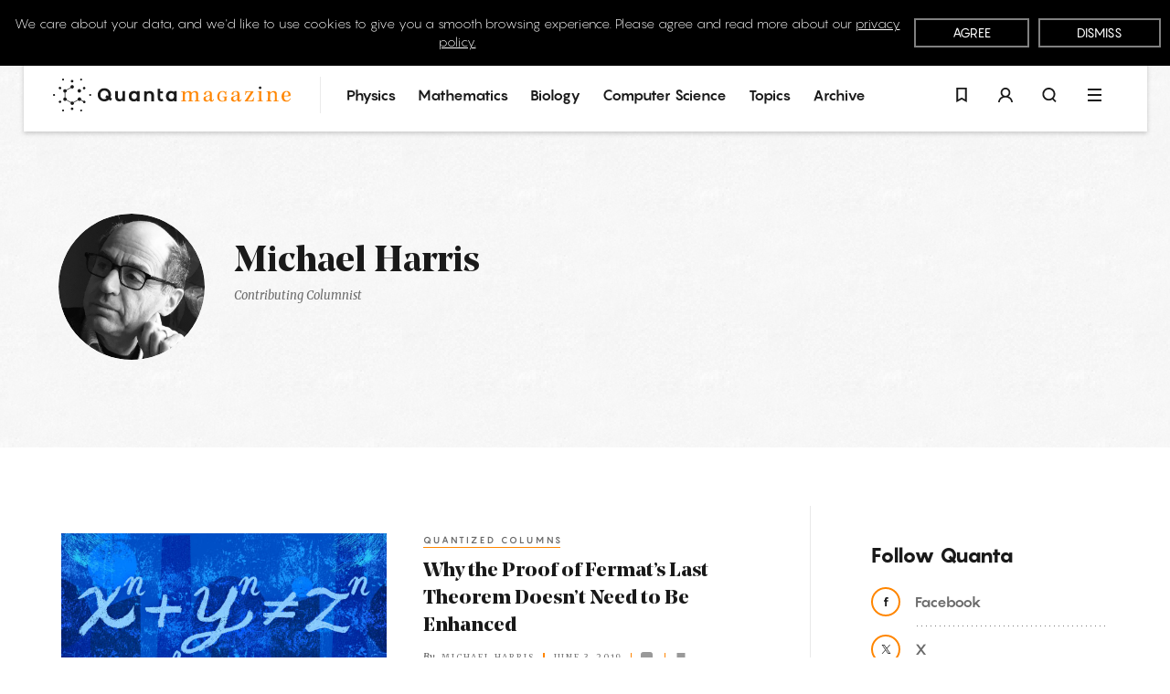

--- FILE ---
content_type: text/html; charset=UTF-8
request_url: https://www.quantamagazine.org/authors/michaelharris/
body_size: 29072
content:
<!doctype html>
<html lang='en'>
    <head>
        <meta charset='utf-8'>
        <meta name='viewport' content='width=device-width, initial-scale=1, minimum-scale=1'>
        <link rel='icon' href='https://www.quantamagazine.org/wp-content/themes/quanta2024/frontend/images/favicon.png' />
        <link rel='apple-touch-icon' href='https://www.quantamagazine.org/wp-content/themes/quanta2024/frontend/images/apple-touch-icon.png' />
        <title>Michael Harris | Quanta Magazine</title>

<!-- The SEO Framework by Sybre Waaijer -->
<link rel="canonical" href="https://www.quantamagazine.org/authors/michaelharris/" />
<meta property="og:type" content="profile" />
<meta property="og:locale" content="en_US" />
<meta property="og:site_name" content="Quanta Magazine" />
<meta property="og:title" content="Michael Harris | Quanta Magazine" />
<meta property="og:url" content="https://www.quantamagazine.org/authors/michaelharris/" />
<meta name="twitter:card" content="summary_large_image" />
<meta name="twitter:site" content="@QuantaMagazine" />
<meta name="twitter:title" content="Michael Harris | Quanta Magazine" />
<script type="application/ld+json">{"@context":"https://schema.org","@graph":[{"@type":"WebSite","@id":"https://www.quantamagazine.org/#/schema/WebSite","url":"https://www.quantamagazine.org/","name":"Quanta Magazine","description":"Illuminating science","inLanguage":"en-US","potentialAction":{"@type":"SearchAction","target":{"@type":"EntryPoint","urlTemplate":"https://www.quantamagazine.org/search/{search_term_string}/"},"query-input":"required name=search_term_string"},"publisher":{"@type":"Organization","@id":"https://www.quantamagazine.org/#/schema/Organization","name":"Quanta Magazine","url":"https://www.quantamagazine.org/"}},{"@type":"CollectionPage","@id":"https://www.quantamagazine.org/authors/michaelharris/","url":"https://www.quantamagazine.org/authors/michaelharris/","name":"Michael Harris | Quanta Magazine","inLanguage":"en-US","isPartOf":{"@id":"https://www.quantamagazine.org/#/schema/WebSite"},"breadcrumb":{"@type":"BreadcrumbList","@id":"https://www.quantamagazine.org/#/schema/BreadcrumbList","itemListElement":[{"@type":"ListItem","position":1,"item":"https://www.quantamagazine.org/","name":"Quanta Magazine"},{"@type":"ListItem","position":2,"name":"Michael Harris"}]}}]}</script>
<!-- / The SEO Framework by Sybre Waaijer | 2.25ms meta | 0.47ms boot -->

<link rel="alternate" type="application/rss+xml" title="Quanta Magazine &raquo; Posts by Michael Harris Feed" href="https://www.quantamagazine.org/authors/michaelharris/feed/" />
<script type="text/javascript">
/* <![CDATA[ */
window._wpemojiSettings = {"baseUrl":"https:\/\/s.w.org\/images\/core\/emoji\/15.0.3\/72x72\/","ext":".png","svgUrl":"https:\/\/s.w.org\/images\/core\/emoji\/15.0.3\/svg\/","svgExt":".svg","source":{"concatemoji":"https:\/\/www.quantamagazine.org\/wp-includes\/js\/wp-emoji-release.min.js?ver=6.6.2"}};
/*! This file is auto-generated */
!function(i,n){var o,s,e;function c(e){try{var t={supportTests:e,timestamp:(new Date).valueOf()};sessionStorage.setItem(o,JSON.stringify(t))}catch(e){}}function p(e,t,n){e.clearRect(0,0,e.canvas.width,e.canvas.height),e.fillText(t,0,0);var t=new Uint32Array(e.getImageData(0,0,e.canvas.width,e.canvas.height).data),r=(e.clearRect(0,0,e.canvas.width,e.canvas.height),e.fillText(n,0,0),new Uint32Array(e.getImageData(0,0,e.canvas.width,e.canvas.height).data));return t.every(function(e,t){return e===r[t]})}function u(e,t,n){switch(t){case"flag":return n(e,"\ud83c\udff3\ufe0f\u200d\u26a7\ufe0f","\ud83c\udff3\ufe0f\u200b\u26a7\ufe0f")?!1:!n(e,"\ud83c\uddfa\ud83c\uddf3","\ud83c\uddfa\u200b\ud83c\uddf3")&&!n(e,"\ud83c\udff4\udb40\udc67\udb40\udc62\udb40\udc65\udb40\udc6e\udb40\udc67\udb40\udc7f","\ud83c\udff4\u200b\udb40\udc67\u200b\udb40\udc62\u200b\udb40\udc65\u200b\udb40\udc6e\u200b\udb40\udc67\u200b\udb40\udc7f");case"emoji":return!n(e,"\ud83d\udc26\u200d\u2b1b","\ud83d\udc26\u200b\u2b1b")}return!1}function f(e,t,n){var r="undefined"!=typeof WorkerGlobalScope&&self instanceof WorkerGlobalScope?new OffscreenCanvas(300,150):i.createElement("canvas"),a=r.getContext("2d",{willReadFrequently:!0}),o=(a.textBaseline="top",a.font="600 32px Arial",{});return e.forEach(function(e){o[e]=t(a,e,n)}),o}function t(e){var t=i.createElement("script");t.src=e,t.defer=!0,i.head.appendChild(t)}"undefined"!=typeof Promise&&(o="wpEmojiSettingsSupports",s=["flag","emoji"],n.supports={everything:!0,everythingExceptFlag:!0},e=new Promise(function(e){i.addEventListener("DOMContentLoaded",e,{once:!0})}),new Promise(function(t){var n=function(){try{var e=JSON.parse(sessionStorage.getItem(o));if("object"==typeof e&&"number"==typeof e.timestamp&&(new Date).valueOf()<e.timestamp+604800&&"object"==typeof e.supportTests)return e.supportTests}catch(e){}return null}();if(!n){if("undefined"!=typeof Worker&&"undefined"!=typeof OffscreenCanvas&&"undefined"!=typeof URL&&URL.createObjectURL&&"undefined"!=typeof Blob)try{var e="postMessage("+f.toString()+"("+[JSON.stringify(s),u.toString(),p.toString()].join(",")+"));",r=new Blob([e],{type:"text/javascript"}),a=new Worker(URL.createObjectURL(r),{name:"wpTestEmojiSupports"});return void(a.onmessage=function(e){c(n=e.data),a.terminate(),t(n)})}catch(e){}c(n=f(s,u,p))}t(n)}).then(function(e){for(var t in e)n.supports[t]=e[t],n.supports.everything=n.supports.everything&&n.supports[t],"flag"!==t&&(n.supports.everythingExceptFlag=n.supports.everythingExceptFlag&&n.supports[t]);n.supports.everythingExceptFlag=n.supports.everythingExceptFlag&&!n.supports.flag,n.DOMReady=!1,n.readyCallback=function(){n.DOMReady=!0}}).then(function(){return e}).then(function(){var e;n.supports.everything||(n.readyCallback(),(e=n.source||{}).concatemoji?t(e.concatemoji):e.wpemoji&&e.twemoji&&(t(e.twemoji),t(e.wpemoji)))}))}((window,document),window._wpemojiSettings);
/* ]]> */
</script>
<style id='wp-emoji-styles-inline-css' type='text/css'>

	img.wp-smiley, img.emoji {
		display: inline !important;
		border: none !important;
		box-shadow: none !important;
		height: 1em !important;
		width: 1em !important;
		margin: 0 0.07em !important;
		vertical-align: -0.1em !important;
		background: none !important;
		padding: 0 !important;
	}
</style>
<link rel='stylesheet' id='wp-block-library-css' href='https://www.quantamagazine.org/wp-includes/css/dist/block-library/style.min.css?ver=6.6.2' type='text/css' media='all' />
<style id='co-authors-plus-coauthors-style-inline-css' type='text/css'>
.wp-block-co-authors-plus-coauthors.is-layout-flow [class*=wp-block-co-authors-plus]{display:inline}

</style>
<style id='co-authors-plus-avatar-style-inline-css' type='text/css'>
.wp-block-co-authors-plus-avatar :where(img){height:auto;max-width:100%;vertical-align:bottom}.wp-block-co-authors-plus-coauthors.is-layout-flow .wp-block-co-authors-plus-avatar :where(img){vertical-align:middle}.wp-block-co-authors-plus-avatar:is(.alignleft,.alignright){display:table}.wp-block-co-authors-plus-avatar.aligncenter{display:table;margin-inline:auto}

</style>
<style id='co-authors-plus-image-style-inline-css' type='text/css'>
.wp-block-co-authors-plus-image{margin-bottom:0}.wp-block-co-authors-plus-image :where(img){height:auto;max-width:100%;vertical-align:bottom}.wp-block-co-authors-plus-coauthors.is-layout-flow .wp-block-co-authors-plus-image :where(img){vertical-align:middle}.wp-block-co-authors-plus-image:is(.alignfull,.alignwide) :where(img){width:100%}.wp-block-co-authors-plus-image:is(.alignleft,.alignright){display:table}.wp-block-co-authors-plus-image.aligncenter{display:table;margin-inline:auto}

</style>
<style id='classic-theme-styles-inline-css' type='text/css'>
/*! This file is auto-generated */
.wp-block-button__link{color:#fff;background-color:#32373c;border-radius:9999px;box-shadow:none;text-decoration:none;padding:calc(.667em + 2px) calc(1.333em + 2px);font-size:1.125em}.wp-block-file__button{background:#32373c;color:#fff;text-decoration:none}
</style>
<style id='global-styles-inline-css' type='text/css'>
:root{--wp--preset--aspect-ratio--square: 1;--wp--preset--aspect-ratio--4-3: 4/3;--wp--preset--aspect-ratio--3-4: 3/4;--wp--preset--aspect-ratio--3-2: 3/2;--wp--preset--aspect-ratio--2-3: 2/3;--wp--preset--aspect-ratio--16-9: 16/9;--wp--preset--aspect-ratio--9-16: 9/16;--wp--preset--color--black: #000000;--wp--preset--color--cyan-bluish-gray: #abb8c3;--wp--preset--color--white: #ffffff;--wp--preset--color--pale-pink: #f78da7;--wp--preset--color--vivid-red: #cf2e2e;--wp--preset--color--luminous-vivid-orange: #ff6900;--wp--preset--color--luminous-vivid-amber: #fcb900;--wp--preset--color--light-green-cyan: #7bdcb5;--wp--preset--color--vivid-green-cyan: #00d084;--wp--preset--color--pale-cyan-blue: #8ed1fc;--wp--preset--color--vivid-cyan-blue: #0693e3;--wp--preset--color--vivid-purple: #9b51e0;--wp--preset--gradient--vivid-cyan-blue-to-vivid-purple: linear-gradient(135deg,rgba(6,147,227,1) 0%,rgb(155,81,224) 100%);--wp--preset--gradient--light-green-cyan-to-vivid-green-cyan: linear-gradient(135deg,rgb(122,220,180) 0%,rgb(0,208,130) 100%);--wp--preset--gradient--luminous-vivid-amber-to-luminous-vivid-orange: linear-gradient(135deg,rgba(252,185,0,1) 0%,rgba(255,105,0,1) 100%);--wp--preset--gradient--luminous-vivid-orange-to-vivid-red: linear-gradient(135deg,rgba(255,105,0,1) 0%,rgb(207,46,46) 100%);--wp--preset--gradient--very-light-gray-to-cyan-bluish-gray: linear-gradient(135deg,rgb(238,238,238) 0%,rgb(169,184,195) 100%);--wp--preset--gradient--cool-to-warm-spectrum: linear-gradient(135deg,rgb(74,234,220) 0%,rgb(151,120,209) 20%,rgb(207,42,186) 40%,rgb(238,44,130) 60%,rgb(251,105,98) 80%,rgb(254,248,76) 100%);--wp--preset--gradient--blush-light-purple: linear-gradient(135deg,rgb(255,206,236) 0%,rgb(152,150,240) 100%);--wp--preset--gradient--blush-bordeaux: linear-gradient(135deg,rgb(254,205,165) 0%,rgb(254,45,45) 50%,rgb(107,0,62) 100%);--wp--preset--gradient--luminous-dusk: linear-gradient(135deg,rgb(255,203,112) 0%,rgb(199,81,192) 50%,rgb(65,88,208) 100%);--wp--preset--gradient--pale-ocean: linear-gradient(135deg,rgb(255,245,203) 0%,rgb(182,227,212) 50%,rgb(51,167,181) 100%);--wp--preset--gradient--electric-grass: linear-gradient(135deg,rgb(202,248,128) 0%,rgb(113,206,126) 100%);--wp--preset--gradient--midnight: linear-gradient(135deg,rgb(2,3,129) 0%,rgb(40,116,252) 100%);--wp--preset--font-size--small: 13px;--wp--preset--font-size--medium: 20px;--wp--preset--font-size--large: 36px;--wp--preset--font-size--x-large: 42px;--wp--preset--spacing--20: 0.44rem;--wp--preset--spacing--30: 0.67rem;--wp--preset--spacing--40: 1rem;--wp--preset--spacing--50: 1.5rem;--wp--preset--spacing--60: 2.25rem;--wp--preset--spacing--70: 3.38rem;--wp--preset--spacing--80: 5.06rem;--wp--preset--shadow--natural: 6px 6px 9px rgba(0, 0, 0, 0.2);--wp--preset--shadow--deep: 12px 12px 50px rgba(0, 0, 0, 0.4);--wp--preset--shadow--sharp: 6px 6px 0px rgba(0, 0, 0, 0.2);--wp--preset--shadow--outlined: 6px 6px 0px -3px rgba(255, 255, 255, 1), 6px 6px rgba(0, 0, 0, 1);--wp--preset--shadow--crisp: 6px 6px 0px rgba(0, 0, 0, 1);}:where(.is-layout-flex){gap: 0.5em;}:where(.is-layout-grid){gap: 0.5em;}body .is-layout-flex{display: flex;}.is-layout-flex{flex-wrap: wrap;align-items: center;}.is-layout-flex > :is(*, div){margin: 0;}body .is-layout-grid{display: grid;}.is-layout-grid > :is(*, div){margin: 0;}:where(.wp-block-columns.is-layout-flex){gap: 2em;}:where(.wp-block-columns.is-layout-grid){gap: 2em;}:where(.wp-block-post-template.is-layout-flex){gap: 1.25em;}:where(.wp-block-post-template.is-layout-grid){gap: 1.25em;}.has-black-color{color: var(--wp--preset--color--black) !important;}.has-cyan-bluish-gray-color{color: var(--wp--preset--color--cyan-bluish-gray) !important;}.has-white-color{color: var(--wp--preset--color--white) !important;}.has-pale-pink-color{color: var(--wp--preset--color--pale-pink) !important;}.has-vivid-red-color{color: var(--wp--preset--color--vivid-red) !important;}.has-luminous-vivid-orange-color{color: var(--wp--preset--color--luminous-vivid-orange) !important;}.has-luminous-vivid-amber-color{color: var(--wp--preset--color--luminous-vivid-amber) !important;}.has-light-green-cyan-color{color: var(--wp--preset--color--light-green-cyan) !important;}.has-vivid-green-cyan-color{color: var(--wp--preset--color--vivid-green-cyan) !important;}.has-pale-cyan-blue-color{color: var(--wp--preset--color--pale-cyan-blue) !important;}.has-vivid-cyan-blue-color{color: var(--wp--preset--color--vivid-cyan-blue) !important;}.has-vivid-purple-color{color: var(--wp--preset--color--vivid-purple) !important;}.has-black-background-color{background-color: var(--wp--preset--color--black) !important;}.has-cyan-bluish-gray-background-color{background-color: var(--wp--preset--color--cyan-bluish-gray) !important;}.has-white-background-color{background-color: var(--wp--preset--color--white) !important;}.has-pale-pink-background-color{background-color: var(--wp--preset--color--pale-pink) !important;}.has-vivid-red-background-color{background-color: var(--wp--preset--color--vivid-red) !important;}.has-luminous-vivid-orange-background-color{background-color: var(--wp--preset--color--luminous-vivid-orange) !important;}.has-luminous-vivid-amber-background-color{background-color: var(--wp--preset--color--luminous-vivid-amber) !important;}.has-light-green-cyan-background-color{background-color: var(--wp--preset--color--light-green-cyan) !important;}.has-vivid-green-cyan-background-color{background-color: var(--wp--preset--color--vivid-green-cyan) !important;}.has-pale-cyan-blue-background-color{background-color: var(--wp--preset--color--pale-cyan-blue) !important;}.has-vivid-cyan-blue-background-color{background-color: var(--wp--preset--color--vivid-cyan-blue) !important;}.has-vivid-purple-background-color{background-color: var(--wp--preset--color--vivid-purple) !important;}.has-black-border-color{border-color: var(--wp--preset--color--black) !important;}.has-cyan-bluish-gray-border-color{border-color: var(--wp--preset--color--cyan-bluish-gray) !important;}.has-white-border-color{border-color: var(--wp--preset--color--white) !important;}.has-pale-pink-border-color{border-color: var(--wp--preset--color--pale-pink) !important;}.has-vivid-red-border-color{border-color: var(--wp--preset--color--vivid-red) !important;}.has-luminous-vivid-orange-border-color{border-color: var(--wp--preset--color--luminous-vivid-orange) !important;}.has-luminous-vivid-amber-border-color{border-color: var(--wp--preset--color--luminous-vivid-amber) !important;}.has-light-green-cyan-border-color{border-color: var(--wp--preset--color--light-green-cyan) !important;}.has-vivid-green-cyan-border-color{border-color: var(--wp--preset--color--vivid-green-cyan) !important;}.has-pale-cyan-blue-border-color{border-color: var(--wp--preset--color--pale-cyan-blue) !important;}.has-vivid-cyan-blue-border-color{border-color: var(--wp--preset--color--vivid-cyan-blue) !important;}.has-vivid-purple-border-color{border-color: var(--wp--preset--color--vivid-purple) !important;}.has-vivid-cyan-blue-to-vivid-purple-gradient-background{background: var(--wp--preset--gradient--vivid-cyan-blue-to-vivid-purple) !important;}.has-light-green-cyan-to-vivid-green-cyan-gradient-background{background: var(--wp--preset--gradient--light-green-cyan-to-vivid-green-cyan) !important;}.has-luminous-vivid-amber-to-luminous-vivid-orange-gradient-background{background: var(--wp--preset--gradient--luminous-vivid-amber-to-luminous-vivid-orange) !important;}.has-luminous-vivid-orange-to-vivid-red-gradient-background{background: var(--wp--preset--gradient--luminous-vivid-orange-to-vivid-red) !important;}.has-very-light-gray-to-cyan-bluish-gray-gradient-background{background: var(--wp--preset--gradient--very-light-gray-to-cyan-bluish-gray) !important;}.has-cool-to-warm-spectrum-gradient-background{background: var(--wp--preset--gradient--cool-to-warm-spectrum) !important;}.has-blush-light-purple-gradient-background{background: var(--wp--preset--gradient--blush-light-purple) !important;}.has-blush-bordeaux-gradient-background{background: var(--wp--preset--gradient--blush-bordeaux) !important;}.has-luminous-dusk-gradient-background{background: var(--wp--preset--gradient--luminous-dusk) !important;}.has-pale-ocean-gradient-background{background: var(--wp--preset--gradient--pale-ocean) !important;}.has-electric-grass-gradient-background{background: var(--wp--preset--gradient--electric-grass) !important;}.has-midnight-gradient-background{background: var(--wp--preset--gradient--midnight) !important;}.has-small-font-size{font-size: var(--wp--preset--font-size--small) !important;}.has-medium-font-size{font-size: var(--wp--preset--font-size--medium) !important;}.has-large-font-size{font-size: var(--wp--preset--font-size--large) !important;}.has-x-large-font-size{font-size: var(--wp--preset--font-size--x-large) !important;}
:where(.wp-block-post-template.is-layout-flex){gap: 1.25em;}:where(.wp-block-post-template.is-layout-grid){gap: 1.25em;}
:where(.wp-block-columns.is-layout-flex){gap: 2em;}:where(.wp-block-columns.is-layout-grid){gap: 2em;}
:root :where(.wp-block-pullquote){font-size: 1.5em;line-height: 1.6;}
</style>
<link rel='stylesheet' id='privacy-consent-front-css' href='https://www.quantamagazine.org/wp-content/plugins/sf-privacy-consent/css/front.min.css?ver=6.6.2' type='text/css' media='all' />
<link rel='stylesheet' id='fonts-css' href='https://www.quantamagazine.org/wp-content/themes/quanta2024/frontend/css/fonts.css' type='text/css' media='all' />
<link rel='stylesheet' id='main-css' href='https://www.quantamagazine.org/wp-content/themes/quanta2024/frontend/dist/main.min.css?ver=1765466933' type='text/css' media='all' />
<link rel='stylesheet' id='simple-favorites-css' href='https://www.quantamagazine.org/wp-content/plugins/quanta-favorites/assets/css/favorites.css?ver=2.3.4' type='text/css' media='all' />
<link rel="https://api.w.org/" href="https://www.quantamagazine.org/wp-json/" /><link rel="alternate" title="JSON" type="application/json" href="https://www.quantamagazine.org/wp-json/wp/v2/users/14093" /><link rel="EditURI" type="application/rsd+xml" title="RSD" href="https://www.quantamagazine.org/xmlrpc.php?rsd" />
<script>
                // Define dataLayer and the gtag function.
                window.dataLayer = window.dataLayer || [];
                function gtag(){dataLayer.push(arguments);}

                // Set default consent to 'denied'
                gtag('consent', 'default', {
                    'ad_storage': 'denied',
                    'ad_user_data': 'denied',
                    'ad_personalization': 'denied',
                    'analytics_storage': 'granted'
                });
                </script>

            <!-- Google Tag Manager -->
            <script>(function(w,d,s,l,i){w[l]=w[l]||[];w[l].push({'gtm.start':
            new Date().getTime(),event:'gtm.js'});var f=d.getElementsByTagName(s)[0],
            j=d.createElement(s),dl=l!='dataLayer'?'&l='+l:'';j.async=true;j.src=
            'https://www.googletagmanager.com/gtm.js?id='+i+dl;f.parentNode.insertBefore(j,f);
            })(window,document,'script','dataLayer','GTM-KZGMXJ7');</script>
            <!-- End Google Tag Manager --><style>#postBody {--theme-text: #1a1a1a;--theme-accent: #ff8600;--theme-background: #ffffff;}.theme__underline { text-decoration: underline; }.theme__text { color: #1a1a1a; }.theme__text-background,.flickity-page-dots .dot { background-color: #1a1a1a; }.theme__text-hover:hover { color: #1a1a1a; }.theme__background { color: #ffffff; }.theme__background-background { background-color: #ffffff; }.putz__inner,.theme__accent { color: #ff8600; }.theme__accent-background,.theme__accent-bg-hover:hover,.flickity-page-dots .dot.is-selected { background-color: #ff8600; }.theme__accent-hover:hover,.download-button * { color: #ff8600; }.theme__accent-hover-child:hover * { color: #ff8600; }.theme__anchors--underline a { box-shadow: inset 0 0 0 rgba(0,0,0,0), 0 1px 0 #1a1a1a; }.theme__anchors--underline a:hover { box-shadow: inset 0 0 0 rgba(0,0,0,0), 0 1px 0 #ff8600; }.theme__anchors--solid a { color: #ff8600; }.theme__anchors--solid a:hover { color: #1a1a1a; }.theme__anchors--underline h2.large a { color: #1a1a1a; box-shadow: none; }.theme__anchors--underline h2.large a:hover { color: #ff8600; }.theme__opacity-o2 { opacity: 0.2; }.theme__hr-accent { color: #ff8600; }body.custom-colors {--theme-text: #1a1a1a;--theme-accent: #ff8600;--theme-background: #ffffff;}.theme__text--underline {position: relative;color: #6B6B6B;padding-bottom: 3px;transition: color 0.2s ease;}.theme__text--underline:after {content: "";position: absolute;display: block;width: calc(100% - 3px);height: 1px;left: 0;bottom: 0;background: #ff8600;}.theme__text--underline:hover {color: #1a1a1a;}.text-1a1a1a,.text-1a1a1a:hover{color:#1a1a1a;}.text-ffffff,.text-ffffff:hover{color:#ffffff;}.text-999999,.text-999999:hover{color:#999999;}.text-fff986,.text-fff986:hover{color:#fff986;}.text-ff8600,.text-ff8600:hover{color:#ff8600;}</style>    </head>
    <body class="archive author author-michaelharris author-14093  not-home">
                    <header class='nav fixed fit-t fit-l fit-r z9 '>
                <div class="relative z0">
    <div class="mega fixed fit-x z0 bg-black transition-opacity duration-500 opacity-0 invisible" id="menu" role="menu">
        <div class="mega__outer flex flex-items-center">
            <div class="mega__inner pv2 transition-transform duration-500 transition-opacity ease-in-out -translate-y-10 opacity-0">
                <div class="flex fill-h mha container--m">
                    <section class="outer flex scale0 fill-h">
                    <div class="flex flex-wrap flex-items-start align-c pv2 fill-h">
                        <div class="mega__logo relative mv1 fill-h align-c">
                            <a href="/">
                                <svg x="0px" y="0px" viewbox="0 0 353.5 49.5" enable-background="new 0 0 353.5 49.5" class='inline-block'>    <title>Quanta Homepage</title>    <g id="logo">        <path id="logo__mark" class='transition--color orange' fill="currentColor" d="M28.4,5.9c1,0,1.9-0.8,1.9-1.9c0-1-0.8-1.9-1.9-1.9c-1,0-1.9,0.8-1.9,1.9C26.5,5.1,27.3,5.9,28.4,5.9z M28.4,43.6c-1,0-1.9,0.8-1.9,1.9c0,1,0.8,1.9,1.9,1.9c1,0,1.9-0.8,1.9-1.9C30.3,44.5,29.4,43.6,28.4,43.6z M10.9,33.3 c-0.5-0.1-1-0.1-1.4,0.2c-0.4,0.3-0.7,0.7-0.9,1.1c-0.1,0.5-0.1,1,0.2,1.4c0.4,0.6,1,0.9,1.6,0.9c0.3,0,0.6-0.1,0.9-0.3 c0.4-0.3,0.8-0.7,0.9-1.1c0.1-0.5,0.1-1-0.2-1.4C11.8,33.7,11.4,33.4,10.9,33.3z M46.8,12.6c-0.5-0.1-1-0.1-1.4,0.2 c-0.9,0.5-1.2,1.7-0.7,2.6c0.3,0.4,0.7,0.7,1.1,0.9c0.2,0,0.3,0.1,0.5,0.1c0.3,0,0.6-0.1,0.9-0.3c0.4-0.3,0.8-0.7,0.9-1.1 c0.1-0.5,0.1-1-0.2-1.4C47.7,13,47.3,12.7,46.8,12.6z M47.3,33.5c-0.4-0.3-0.9-0.3-1.4-0.2c-0.3,0.1-0.6,0.3-0.8,0.5l-3.4-2 c0.2-0.5,0.2-1,0.1-1.5c-0.2-0.7-0.6-1.2-1.2-1.6c-1.3-0.7-2.9-0.3-3.6,1c-0.4,0.6-0.4,1.3-0.3,2c0,0.1,0,0.1,0.1,0.2l-6.3,3.6 c-0.5-0.6-1.2-0.9-2-0.9c-0.8,0-1.5,0.4-2,0.9l-6.3-3.6c0-0.1,0-0.1,0.1-0.2c0.2-0.7,0.1-1.4-0.3-2c-0.4-0.6-0.9-1-1.6-1.2 c-0.1,0-0.1,0-0.2,0v-7.3c0.1,0,0.1,0,0.2,0c0.7-0.2,1.2-0.6,1.6-1.2c0.4-0.6,0.4-1.3,0.3-2c0-0.1,0-0.1-0.1-0.2l6.3-3.6 c0.5,0.6,1.2,0.9,2,0.9c1.5,0,2.6-1.2,2.6-2.6s-1.2-2.6-2.6-2.6s-2.6,1.2-2.6,2.6c0,0.3,0.1,0.6,0.2,0.9l-6.3,3.6 c-0.2-0.2-0.4-0.4-0.7-0.6c-0.6-0.4-1.3-0.4-2-0.3c-0.7,0.2-1.2,0.6-1.6,1.2c-0.7,1.3-0.3,2.9,1,3.6l0,0c0.3,0.1,0.5,0.2,0.8,0.3 v7.3c-0.3,0.1-0.6,0.1-0.8,0.3c-0.6,0.4-1,0.9-1.2,1.6c-0.2,0.7-0.1,1.4,0.3,2c0.4,0.6,0.9,1,1.6,1.2c0.2,0.1,0.5,0.1,0.7,0.1 c0.5,0,0.9-0.1,1.3-0.4c0.3-0.1,0.5-0.3,0.7-0.6l6.3,3.6c-0.1,0.3-0.2,0.6-0.2,0.9c0,1.5,1.2,2.6,2.6,2.6s2.6-1.2,2.6-2.6 c0-0.3-0.1-0.6-0.2-0.9l6.3-3.6c0.2,0.2,0.4,0.4,0.7,0.6l0,0c0.4,0.2,0.9,0.4,1.3,0.4c0.7,0,1.5-0.3,2-0.9l3.4,2 c-0.1,0.3-0.1,0.6,0,1c0.1,0.5,0.4,0.9,0.9,1.1c0.3,0.2,0.6,0.3,0.9,0.3c0.2,0,0.3,0,0.5-0.1c0.5-0.1,0.9-0.4,1.1-0.9 c0.3-0.4,0.3-0.9,0.2-1.4C48,34.2,47.7,33.7,47.3,33.5z M9.5,16c0.3,0.2,0.6,0.3,0.9,0.3c0.2,0,0.3,0,0.5-0.1 c0.5-0.1,0.9-0.4,1.1-0.9c0.5-0.9,0.2-2.1-0.7-2.6c-0.9-0.5-2.1-0.2-2.6,0.7c-0.3,0.4-0.3,0.9-0.2,1.4C8.7,15.4,9,15.8,9.5,16z M15.7,2.8c0.7-0.4,0.9-1.3,0.5-2c-0.4-0.7-1.3-0.9-2-0.5c-0.7,0.4-0.9,1.3-0.5,2C14.1,2.9,15,3.2,15.7,2.8z M41.1,46.8 c-0.7,0.4-0.9,1.3-0.5,2c0.4,0.7,1.3,0.9,2,0.5c0.7-0.4,0.9-1.3,0.5-2C42.7,46.6,41.8,46.4,41.1,46.8z M15.7,46.8 c-0.7-0.4-1.6-0.2-2,0.5c-0.4,0.7-0.2,1.6,0.5,2c0.7,0.4,1.6,0.2,2-0.5C16.6,48.1,16.4,47.2,15.7,46.8z M41.1,2.8 c0.7,0.4,1.6,0.2,2-0.5c0.4-0.7,0.2-1.6-0.5-2c-0.7-0.4-1.6-0.2-2,0.5C40.1,1.4,40.4,2.3,41.1,2.8z M55.3,23.3 c-0.8,0-1.5,0.7-1.5,1.5c0,0.8,0.7,1.5,1.5,1.5c0.8,0,1.5-0.7,1.5-1.5C56.7,24,56.1,23.3,55.3,23.3z M1.5,23.3C0.7,23.3,0,24,0,24.8 c0,0.8,0.7,1.5,1.5,1.5s1.5-0.7,1.5-1.5C2.9,24,2.3,23.3,1.5,23.3z M39.1,21.2c0.4,0,0.9-0.1,1.3-0.4c1.3-0.7,1.7-2.3,1-3.6 c-0.7-1.3-2.3-1.7-3.6-1l0,0c-0.6,0.4-1,0.9-1.2,1.6c-0.2,0.7-0.1,1.4,0.3,2C37.3,20.7,38.2,21.2,39.1,21.2z"></path>        <path id="logo__quanta" class='transition--color orange' fill="currentColor" d="M309.9,14c0,1.1-0.9,1.8-2,1.8c-0.9,0-1.8-0.7-1.8-1.8c0-1.2,0.8-2,1.9-2C309.2,12,309.9,12.8,309.9,14z M85.5,28.7c0.6-1.3,0.8-2.6,0.8-4.2c0-2.9-1-5.2-2.9-7.1c-1.9-1.9-4.2-2.8-7-2.8s-5.1,0.9-7,2.8c-1.9,1.9-2.9,4.2-2.9,7.1 c0,2.9,1,5.2,2.9,7.1c1.9,1.9,4.2,2.8,7,2.8c2.7,0,4.9-0.9,6.8-2.6l2.6,1.7l2.2-3.3L85.5,28.7z M82.1,26.5L79.8,25l-2.2,3.3l2.3,1.5 c-1,0.7-2.1,1.1-3.5,1.1c-1.8,0-3.2-0.6-4.3-1.7c-1.1-1.2-1.6-2.7-1.6-4.6c0-1.9,0.5-3.4,1.6-4.6c1.1-1.2,2.5-1.7,4.3-1.7 c1.8,0,3.2,0.6,4.3,1.7c1.1,1.1,1.6,2.7,1.6,4.6C82.3,25.2,82.2,25.9,82.1,26.5z M103.2,27.3c0,1.2-0.3,2.1-0.9,2.8 c-0.6,0.6-1.5,1-2.5,1s-1.9-0.3-2.5-1c-0.6-0.6-0.9-1.6-0.9-2.8v-8.5h-3.9v9c0,2,0.6,3.7,1.7,4.8c1.1,1.2,2.5,1.7,4.3,1.7 c2.2,0,3.6-0.4,4.8-1.7v1.5h3.9V18.9h-3.9V27.3z M144.3,18.9c-2.2,0-3.6,0.4-4.8,1.7v-1.5h-3.9v15.4h3.9V26c0-1.2,0.3-2.1,0.9-2.8 c0.6-0.6,1.5-1,2.5-1c1.1,0,1.9,0.3,2.5,1c0.6,0.6,0.9,1.6,0.9,2.8v8.5h3.9v-9c0-2-0.6-3.7-1.7-4.8C147.4,19.5,146,18.9,144.3,18.9z M124.8,18.9v1.5c-0.8-0.8-2.7-1.7-4.8-1.7c-2.1,0-3.8,0.7-5.2,2.2c-1.4,1.5-2.1,3.4-2.1,5.7c0,2.3,0.7,4.2,2.1,5.7 c1.4,1.5,3.1,2.2,5.2,2.2c1.3,0,3-0.2,4.8-1.6v1.4h3.9V18.9H124.8z M123.6,29.9c-0.8,0.8-1.8,1.2-2.8,1.2c-1.1,0-2-0.4-2.8-1.2 c-0.8-0.8-1.2-1.9-1.2-3.3c0-1.4,0.4-2.5,1.2-3.3c0.8-0.8,1.8-1.2,2.8-1.2c1.1,0,2,0.4,2.9,1.2c0.8,0.8,1.2,1.9,1.2,3.3 C124.8,28,124.4,29.1,123.6,29.9z M180.1,18.9v1.5c-0.8-0.8-2.7-1.7-4.8-1.7c-2.1,0-3.8,0.7-5.2,2.2c-1.4,1.5-2.1,3.4-2.1,5.7 c0,2.3,0.7,4.2,2.1,5.7c1.4,1.5,3.1,2.2,5.2,2.2c1.3,0,3-0.2,4.8-1.6v1.4h3.9V18.9H180.1z M178.9,29.9c-0.8,0.8-1.8,1.2-2.8,1.2 c-1.1,0-2-0.4-2.8-1.2c-0.8-0.8-1.2-1.9-1.2-3.3c0-1.4,0.4-2.5,1.2-3.3C174,22.4,175,22,176,22c1.1,0,2,0.4,2.9,1.2 c0.8,0.8,1.2,1.9,1.2,3.3C180.1,28,179.7,29.1,178.9,29.9z M161.4,31c-1.1,0-1.9-0.7-1.9-2.1v-6.4h4.1v-3.2h-4.1v-4h-3.7v4v3.2v6.4 c0,3.7,2.1,5.5,5.3,5.4c1.1,0,2-0.2,3-0.6l-1-3.1C162.6,30.9,161.9,31,161.4,31z"></path>        <path id="logo__magazine" class='transition--color gray2' fill="currentColor" d="M218.3,33.5l-0.1,1c-1.1,0-2.4-0.1-3.9-0.1c-1.5,0-2.7,0.1-3.6,0.1v-1c1.6-0.1,2-0.3,2-0.9 c0.1-0.8,0.1-2.4,0.1-5.1c0-4.4,0-4.9-0.3-5.4c-0.4-0.9-1.2-1.4-2.4-1.4c-1.6,0-3,1-3.7,2.3c-0.2,0.5-0.4,0.9-0.4,1.5v4.7 c0,1.3,0,2.6,0.1,3.4c0,0.7,0.4,0.9,2.2,0.9l-0.1,1c-0.9,0-2.5-0.1-3.9-0.1c-1.4,0-2.6,0.1-3.5,0.1v-1c1.6-0.1,2-0.2,2-1 c0.1-1.1,0.1-2.2,0.1-4.4v-2.8c0-2.4,0-2.8-0.2-3.3c-0.4-0.9-1.1-1.3-2.3-1.3c-1.5,0-3,0.9-3.8,2.4c-0.3,0.6-0.4,0.9-0.4,1.7v4.6 c0,1.4,0,2.5,0.1,3.3c0.1,0.7,0.4,0.8,2.1,0.9l-0.1,0.9c-0.8,0-2.5-0.1-3.8-0.1c-1.3,0-2.6,0.1-3.7,0.1v-1c1.8,0,2.1-0.2,2.1-1 c0-0.9,0.1-2.3,0.1-4.2v-2.9c0-1.9,0-3.4-0.1-4.3c0-0.5-0.3-0.6-2.2-0.6l0.1-0.9c1.7,0,3.6-0.2,5.2-0.5c0.1,0.6,0.2,2.2,0.2,2.7 c1.3-1.3,3.2-2.9,5.7-2.9c2,0,2.9,0.8,3.4,1.5c0.3,0.4,0.5,0.9,0.6,1.3c1.2-1.2,3-2.8,5.7-2.8c2.1,0,3.3,1.1,3.8,2 c0.4,0.7,0.5,1.5,0.5,2.3v9.4C216,33.3,216.2,33.4,218.3,33.5z M238.4,31l0.9,0.4c-0.5,2.5-1.9,3.4-3.5,3.4c-1.8,0-2.5-1.1-2.7-2.6 c-1.5,1.7-3.4,2.6-5,2.6c-2.7,0-4.3-1.9-4.3-4.3c0-1.4,0.6-2.6,2-3.2c2.4-1,6-2.1,7.4-3.1v-1.4c0-1.5-0.7-3-2.7-3 c-2.1,0-3,1.1-3,2.5c0,0.4,0.1,0.8,0.1,1.1c0.1,0.3-0.1,0.6-0.3,0.7c-0.3,0.2-0.7,0.4-1.2,0.4c-0.8,0-1.5-0.4-1.5-1.6 c0-1.8,2.6-4.1,6.4-4.1c3,0,4.3,1.3,4.7,2c0.3,0.5,0.5,1.2,0.5,1.8v8.9c0,1.3,0.4,1.5,0.8,1.5C237.5,33.1,238,32.4,238.4,31z M233,25.3c-1,0.5-2.8,1.3-4.1,2c-1.1,0.6-1.8,1.1-1.8,2.7c0,1.7,0.9,3,2.5,3c1.7,0,2.7-1,3.3-2.3c0.1-0.4,0.2-1,0.2-1.5V25.3z M255.8,27.1c-1.3,0-2.8-0.1-3.7-0.1l0,0.9l1.5,0.1c1.2,0.1,1.4,0.3,1.4,1.3c0,1,0,2.4-0.1,3.2c-0.1,0.8-1.1,1.3-2.5,1.3 c-1.5,0-2.8-0.5-3.8-1.8c-0.9-1.1-1.3-3.1-1.3-5.1c0-2.2,0.5-3.9,1.4-5.1c0.8-1.2,2-1.8,3.5-1.8c2.6,0,4.1,1.7,4.4,5l0.9,0 c-0.1-2.1,0.2-4.8,0.4-5.7l-0.8-0.3l-0.5,1.3c-0.5-0.5-1.8-1.4-4.3-1.4c-1.6,0-3,0.3-4.2,1c-2.4,1.3-3.8,3.9-3.8,7 c0,2.4,0.6,4.2,1.7,5.5c1.2,1.5,3.2,2.3,6.1,2.3c1.2,0,2.5-0.3,3.6-0.6c1-0.3,1.8-0.6,2.4-0.7c-0.1-0.5-0.2-1.3-0.2-2.5 c0-0.7,0-1.7,0.1-2.3c0-0.5,0.3-0.6,1.5-0.8l0-0.9C258.4,27.1,257.1,27.1,255.8,27.1z M279.4,31l0.9,0.4c-0.5,2.5-1.9,3.4-3.5,3.4 c-1.8,0-2.5-1.1-2.7-2.6c-1.5,1.7-3.4,2.6-5,2.6c-2.7,0-4.3-1.9-4.3-4.3c0-1.4,0.6-2.6,2-3.2c2.4-1,6-2.1,7.4-3.1v-1.4 c0-1.5-0.7-3-2.7-3c-2.1,0-3,1.1-3,2.5c0,0.4,0.1,0.8,0.1,1.1c0.1,0.3-0.1,0.6-0.3,0.7c-0.3,0.2-0.7,0.4-1.2,0.4 c-0.8,0-1.5-0.4-1.5-1.6c0-1.8,2.6-4.1,6.4-4.1c3,0,4.3,1.3,4.7,2c0.3,0.5,0.5,1.2,0.5,1.8v8.9c0,1.3,0.4,1.5,0.8,1.5 C278.5,33.1,279,32.4,279.4,31z M274,25.3c-1,0.5-2.8,1.3-4.1,2c-1.1,0.6-1.8,1.1-1.8,2.7c0,1.7,0.9,3,2.5,3c1.7,0,2.7-1,3.3-2.3 c0.1-0.4,0.2-1,0.2-1.5V25.3z M295.1,33c-1,0.2-2.8,0.3-5.6,0.3c1.8-2.8,7.1-10.8,7.9-12c0.4-0.7,0.8-1.4,0.9-2.1 c-1.4,0-2.6,0.1-5.3,0.1h-3c-2,0-3.2-0.1-3.8-0.4c0,2.1-0.2,4.4-0.4,5.8l0.9-0.2c0.2-0.8,0.4-1.7,0.7-2.6c0.4-1.1,0.9-1.4,2.4-1.5 c1.4-0.1,2.9-0.1,4.4-0.1c-0.9,1.8-5.2,8.8-9,13.4l0.4,0.7c0.6,0,1.7-0.1,3.7-0.1c3.8,0,7.8,0.1,9.1,0.2c0.1-1.6,0.4-4.3,0.6-5.8 l-0.9-0.2C297.3,32,296.5,32.9,295.1,33z M309.9,32.5c0-0.7-0.1-1.9-0.1-4.1v-4.1c0-2.6,0.1-4.6,0.1-5.4c-1.6,0.4-3.9,0.5-5.6,0.6 l0,0.9c1.9-0.1,2.2,0,2.2,0.5c0,0.5,0.1,1.7,0.1,3.6v3.9c0,2-0.1,3.5-0.1,4.1c0,0.6-0.3,0.9-2.4,1l0,1c1.1,0,2.1-0.1,3.8-0.1 c1.7,0,3,0.1,4,0.1l0-1C310.3,33.4,309.9,33.3,309.9,32.5z M332.9,32.5v-9.3c0-0.8-0.1-1.6-0.5-2.2c-0.5-1.1-1.7-2.1-4-2.1 c-2.5,0-4.2,1.5-5.5,2.7c0-0.5-0.1-1.9-0.2-2.6c-1.6,0.3-3.4,0.5-5.1,0.5l-0.1,0.9c1.8,0,2.1,0.1,2.1,0.6c0.1,0.9,0.1,2.4,0.1,4.3 v3.1c0,1.7-0.1,3-0.1,4c0,0.8-0.3,0.9-2.1,1v1c1,0,2.2-0.1,3.7-0.1c1.3,0,3,0.1,3.9,0.1l0.1-1c-1.8-0.1-2.1-0.2-2.1-0.9 c-0.1-0.8-0.1-2.2-0.1-3.7v-4.1c0-0.8,0.1-1.3,0.4-1.8c0.8-1.4,2.1-2.2,3.8-2.2c1.2,0,1.9,0.5,2.4,1.3c0.3,0.6,0.4,1,0.4,5.4 c0,2.8-0.1,4.4-0.1,5.1c-0.1,0.7-0.4,0.8-2,0.9l0,1c0.8,0,2-0.1,3.6-0.1c1.5,0,2.8,0.1,3.9,0.1l0.1-1 C333.1,33.4,332.9,33.3,332.9,32.5z M352.5,29.8l0.9,0.5c-1.1,3.2-3.3,4.5-6.3,4.5c-2.7,0-4.4-0.8-5.6-2.4c-0.9-1.2-1.5-3.2-1.5-5.3 c0-4.4,2.5-8.3,7.4-8.3c5.1,0,6,4,6,6.1c0,0.7-0.2,1.2-0.7,1.4c-0.6,0.2-2.3,0.4-4.6,0.5c-1.2,0-3.1,0-4.6,0 c-0.1,1.9,0.4,3.6,1.1,4.6c0.8,1.2,1.9,1.8,3.5,1.8C350.3,33.2,351.6,32.2,352.5,29.8z M343.6,25.7h2.9c1.7,0,2.6-0.1,3.1-0.2 c0.5-0.1,0.7-0.5,0.7-1.2c0-1.9-0.8-4.4-3.1-4.4C344.8,19.9,343.7,22.8,343.6,25.7z"></path>    </g></svg>                            </a>
                        </div>
                                                    <nav class="mega__main mega__group h2 orange fill-h">
                                <ul>
                                                                    <li class="pv05">
                                        <a class="mega__link pangram mbold" role="menuitem" href="https://www.quantamagazine.org/./physics/">Physics</a>
                                    </li>
                                                                    <li class="pv05">
                                        <a class="mega__link pangram mbold" role="menuitem" href="https://www.quantamagazine.org/./mathematics/">Mathematics</a>
                                    </li>
                                                                    <li class="pv05">
                                        <a class="mega__link pangram mbold" role="menuitem" href="https://www.quantamagazine.org/./biology/">Biology</a>
                                    </li>
                                                                    <li class="pv05">
                                        <a class="mega__link pangram mbold" role="menuitem" href="https://www.quantamagazine.org/./computer-science/">Computer Science</a>
                                    </li>
                                                                    <li class="pv05">
                                        <a class="mega__link pangram mbold" role="menuitem" href="/topics">Topics</a>
                                    </li>
                                                                    <li class="pv05">
                                        <a class="mega__link pangram mbold" role="menuitem" href="https://www.quantamagazine.org/archive/">Archive</a>
                                    </li>
                                                                </ul>
                            </nav>
                                                    <nav class="mega__secondary mega__group h3 gray3 fill-h">
                                <ul>
                                                                    <li class="pv075">
                                        <a class="mega__link merriweather" role="menuitem" href="https://www.quantamagazine.org/./abstractions/">Blog</a>
                                    </li>
                                                                    <li class="pv075">
                                        <a class="mega__link merriweather" role="menuitem" href="/tag/quantized">Columns</a>
                                    </li>
                                                                    <li class="pv075">
                                        <a class="mega__link merriweather" role="menuitem" href="https://www.quantamagazine.org/./qa/">Interviews</a>
                                    </li>
                                                                    <li class="pv075">
                                        <a class="mega__link merriweather" role="menuitem" href="/podcasts/">Podcasts</a>
                                    </li>
                                                                    <li class="pv075">
                                        <a class="mega__link merriweather" role="menuitem" href="https://www.quantamagazine.org/./puzzles/">Puzzles</a>
                                    </li>
                                                                    <li class="pv075">
                                        <a class="mega__link merriweather" role="menuitem" href="https://www.quantamagazine.org/./multimedia/">Multimedia</a>
                                    </li>
                                                                    <li class="pv075">
                                        <a class="mega__link merriweather" role="menuitem" href="/videos">Videos</a>
                                    </li>
                                                                    <li class="pv075">
                                        <a class="mega__link merriweather" role="menuitem" href="https://www.quantamagazine.org/about/">About Quanta</a>
                                    </li>
                                                                </ul>
                            </nav>
                                                <div class="mega__other mega__group white fill-h grid">
                            <div class="mega__notice mb2">
                                <p class="h5 mt025 italic o6">
                                    <em>An editorially independent publication supported by the Simons Foundation.</em>
                                </p>
                            </div>
                            <div class="mega__social">
                                <div class="mv0 bold h2t">
                                    Follow Quanta
                                </div>
                                
<div class='social-links flex flex-justify-between flex-items-center social-links--mega mt1 pt05 flex-justify-center'>
                    <a href='https://www.facebook.com/QuantaNews' target="_blank" class='social-links__link flex flex-items-center relative facebook mh05 transition--color'>
                    <div class='icon-button inline-block relative pointer '>
    <div class='absolute fit-x mxa border-2 orange'>
    </div>
    <svg class="absolute fit-x mxa " viewbox="0 0 50 50" enable-background="new 0 0 50 50" xmlns="http://www.w3.org/2000/svg"><title>Facebook</title><path fill="currentColor" d="M13 16.5h5.1v-5c-.2-2.7.3-5.4 1.7-7.7 1.8-2.5 4.9-4 8-3.8 3.1-.1 6.2.2 9.2 1l-1.3 7.7C34.4 8.3 33 8 31.6 8c-2 0-3.8.7-3.8 2.7v5.9H36l-.6 7.5h-7.6V50h-9.6V23.9H13v-7.4z"></path></svg></div>
                </a>
                                <a href='https://twitter.com/QuantaMagazine' target="_blank" class='social-links__link flex flex-items-center relative x mh05 transition--color'>
                    <div class='icon-button inline-block relative pointer '>
    <div class='absolute fit-x mxa border-2 orange'>
    </div>
    <svg class='absolute fit-x mxa ' viewBox='0 0 1200 1227' xmlns='http://www.w3.org/2000/svg'><path d='M714.163 519.284L1160.89 0H1055.03L667.137 450.887L357.328 0H0L468.492 681.821L0 1226.37H105.866L515.491 750.218L842.672 1226.37H1200L714.137 519.284H714.163ZM569.165 687.828L521.697 619.934L144.011 79.6944H306.615L611.412 515.685L658.88 583.579L1055.08 1150.3H892.476L569.165 687.854V687.828Z' fill='currentColor'/></svg></div>
                </a>
                                <a href='https://www.youtube.com/c/QuantaScienceChannel' target="_blank" class='social-links__link flex flex-items-center relative youtube mh05 transition--color'>
                    <div class='icon-button inline-block relative pointer '>
    <div class='absolute fit-x mxa border-2 orange'>
    </div>
    <svg xmlns:xlink="http://www.w3.org/1999/xlink" xmlns="http://www.w3.org/2000/svg" class="c-1a1a1a absolute fit-x mxa " viewBox="0 0 50 50" enable-background="new 0 0 50 50" width="50"  height="50" >    <title>Youtube</title>    <path fill="currentColor" d="M18.7 33.7V16.1l15.7 8.8-15.7 8.8zM43.3 8.2c-12.2-.9-24.4-.9-36.6 0-1.8.2-3.4 1.2-4.3 2.8C1.3 12.5.6 14.3.3 16.2c-.5 5.9-.5 11.8 0 17.7.2 1.9.9 3.7 2.1 5.2 1 1.5 2.5 2.6 4.3 2.9 12.2.8 24.4.8 36.6 0 1.8-.4 3.3-1.5 4.3-3 1.1-1.5 1.8-3.3 2.1-5.1.5-6 .5-12.1 0-18.1-.2-1.8-.8-3.6-1.9-5.1-1-1.6-2.7-2.5-4.5-2.5z"></path></svg></div>
                </a>
                                <a href='https://instagram.com/quantamag' target="_blank" class='social-links__link flex flex-items-center relative instagram mh05 transition--color'>
                    <div class='icon-button inline-block relative pointer '>
    <div class='absolute fit-x mxa border-2 orange'>
    </div>
    <svg xmlns:xlink="http://www.w3.org/1999/xlink" xmlns="http://www.w3.org/2000/svg" class="c-1a1a1a absolute fit-x mxa " viewBox="0 0 50 50" enable-background="new 0 0 50 50" width="50"  height="50" >    <title>Instagram</title>    <path fill="currentColor" d="M33.4 0H16.6C7.5 0 0 7.5 0 16.6v16.8C0 42.5 7.5 50 16.6 50h16.8C42.5 50 50 42.5 50 33.4V16.6C50 7.5 42.5 0 33.4 0zM25 36.6c-6.4 0-11.6-5.2-11.6-11.6S18.6 13.4 25 13.4 36.6 18.6 36.6 25 31.4 36.6 25 36.6zm15.1-23.2c-1.8 0-3.2-1.4-3.2-3.2S38.3 7 40.1 7s3.2 1.4 3.2 3.2c0 1.7-1.5 3.2-3.2 3.2z"></path></svg></div>
                </a>
                                <a href='https://www.quantamagazine.org/feed/' target="_blank" class='social-links__link flex flex-items-center relative rss mh05 transition--color'>
                    <div class='icon-button inline-block relative pointer '>
    <div class='absolute fit-x mxa border-2 orange'>
    </div>
    <svg class="c-1a1a1a absolute fit-x mxa " viewbox="0 0 50 50" enable-background="new 0 0 50 50"><title>RSS</title><path fill="currentColor" d="M0 0v8.8c22.7 0 41.2 18.5 41.2 41.2H50C50 22.4 27.6 0 0 0z"></path><path fill="currentColor" d="M0 17.2v8.7c13.3 0 24.1 10.8 24.1 24.1h8.7c0-18.1-14.7-32.8-32.8-32.8z"></path><circle fill="currentColor" cx="7.4" cy="42.6" r="7.4"></circle></svg></div>
                </a>
                                <a href='https://bsky.app/profile/did:plc:vfktz6qe6vy7serr3wqutpzt' target="_blank" class='social-links__link flex flex-items-center relative bluesky mh05 transition--color'>
                    <div class='icon-button inline-block relative pointer '>
    <div class='absolute fit-x mxa border-2 orange'>
    </div>
    <svg class='absolute fit-x mxa ' viewbox='0 0 600 530' version='1.1' xmlns='http://www.w3.org/2000/svg'><path d='m135.72 44.03c66.496 49.921 138.02 151.14 164.28 205.46 26.262-54.316 97.782-155.54 164.28-205.46 47.98-36.021 125.72-63.892 125.72 24.795 0 17.712-10.155 148.79-16.111 170.07-20.703 73.984-96.144 92.854-163.25 81.433 117.3 19.964 147.14 86.092 82.697 152.22-122.39 125.59-175.91-31.511-189.63-71.766-2.514-7.3797-3.6904-10.832-3.7077-7.8964-0.0174-2.9357-1.1937 0.51669-3.7077 7.8964-13.714 40.255-67.233 197.36-189.63 71.766-64.444-66.128-34.605-132.26 82.697-152.22-67.108 11.421-142.55-7.4491-163.25-81.433-5.9562-21.282-16.111-152.36-16.111-170.07 0-88.687 77.742-60.816 125.72-24.795z' fill='currentColor'/></svg></div>
                </a>
                </div>
                                <div class='mega__other__divider mv2 white o2'></div>
                            </div>
                                <section class='outer mega__newsletter ' id='nav-newsletter' >
        <div class='scale0 mt1 mha container--xs pt05'>
                        <div class='mt0 bold h2t'>
                Newsletter            </div>
                            <p class='newsletter__intro h5 mt025 italic o6'>
                    <em>Get the latest news delivered to your inbox.</em>
                </p>
                        <div class='newsletter__form block mha newsletter--mega mb2' id='mc_embed_signup'>
                <form action='https://quantamagazine.us1.list-manage.com/subscribe/post?u=0d6ddf7dc1a0b7297c8e06618&id=f0cb61321c' target='_blank' method='post' class='bg-white' id='mc-embedded-subscribe-form' name='mc-embedded-subscribe-form' target='_blank'>
                    <div class='newsletter__form__inner flex flex-items-start mha'>
                        <div class='newsletter__form__field flex flex-auto relative fill-v '>
                            <label class='screen-reader-text' for='mce-EMAIL'>Email</label>
                            <input type='email' class='flex fill-h px1 input--transparent pangram light scale3 placeholder-gray-808' name='EMAIL' id='mce-EMAIL' placeholder='Email address' autocorrect='off' autocapitalize='off' required>
                        </div>
                        <!--notice from mailchimp: real people should not fill this in and expect good things - do not remove this or risk form bot signups-->
                        <div class='absolute left-n-infini' aria-hidden='true'>
                            <input type='text' name='b_0d6ddf7dc1a0b7297c8e06618_f0cb61321c' tabindex='-1' value=''>
                        </div>
                        <button type='submit' class='newsletter-btn ph2 pangram scale5 medium fill-v orange hover:text-white  ' id='mc-embedded-subscribe'>Subscribe</button>
                    </div>
                </form>
                <div id='mce-responses' class='theme__anchors--solid'>
                    <div class='response h5 merriweather italic hidden mt1' id='mce-error-response'></div>
                    <div class='response h5 merriweather italic hidden mt1' id='mce-success-response'></div>
                </div>
            </div>
                            <div class='h4t mb0'>
                    <a target='_blank' href='http://us1.campaign-archive2.com/home/?u=0d6ddf7dc1a0b7297c8e06618&id=f0cb61321c' class='mega__newsletter__link pangram bold scale5 relative '>
                        <span class='p'>Recent newsletters</span>
                        <svg class='icon inline orange ml05' width="12" height="10" viewBox="0 0 12 10" fill="none" xmlns="http://www.w3.org/2000/svg">    <path d="M6.5 1.20001L10 5.20001L6.5 9.20001" stroke="currentColor" stroke-width="2"/>    <path fill-rule="evenodd" clip-rule="evenodd" d="M10 6.20001H0V4.20001H10V6.20001Z" fill="currentColor"/></svg>                    </a>
                </div>
                    </div>
        <div class='mv2 o2 shop_divider bg-gray-efe'></div>
    </section>
                            <div class="mega__store shop">
                                <div class="mv0 bold h2t">
                                    Gift Store
                                </div>
                                <div class="mt025 h4t">
                                    <a class="mega__newsletter__link pangram bold scale5 relative" href="/gift-store">
                                        <span class="p">Shop Quanta gear</span>
                                        <svg class='icon inline orange ml05' width="12" height="10" viewBox="0 0 12 10" fill="none" xmlns="http://www.w3.org/2000/svg">    <path d="M6.5 1.20001L10 5.20001L6.5 9.20001" stroke="currentColor" stroke-width="2"/>    <path fill-rule="evenodd" clip-rule="evenodd" d="M10 6.20001H0V4.20001H10V6.20001Z" fill="currentColor"/></svg>                                    </a>
                                </div>
                            </div>
                        </div>
                    </div>
                    </section>
                </div>
            </div>
        </div>
    </div>
</div>
                <div>
                    <div class='nav__container z1 fill-v mha absolute fit-x'>
    <div class='nav__inner fill-v relative z1'>
        <section class='outer header__inner flex fill-v relative z1'>
            <nav class='flex fill-h'>
                <div class='header__group flex relative z1'>
                    <a class='header__logo flex flex-items-center mr1 absolute fit-t fit-b' href='/'>
                        <svg x="0px" y="0px" viewbox="0 0 353.5 49.5" enable-background="new 0 0 353.5 49.5" class=''>    <title>Quanta Homepage</title>    <g id="logo">        <path id="logo__mark" class='transition--color text-1a1a1a' fill="currentColor" d="M28.4,5.9c1,0,1.9-0.8,1.9-1.9c0-1-0.8-1.9-1.9-1.9c-1,0-1.9,0.8-1.9,1.9C26.5,5.1,27.3,5.9,28.4,5.9z M28.4,43.6c-1,0-1.9,0.8-1.9,1.9c0,1,0.8,1.9,1.9,1.9c1,0,1.9-0.8,1.9-1.9C30.3,44.5,29.4,43.6,28.4,43.6z M10.9,33.3 c-0.5-0.1-1-0.1-1.4,0.2c-0.4,0.3-0.7,0.7-0.9,1.1c-0.1,0.5-0.1,1,0.2,1.4c0.4,0.6,1,0.9,1.6,0.9c0.3,0,0.6-0.1,0.9-0.3 c0.4-0.3,0.8-0.7,0.9-1.1c0.1-0.5,0.1-1-0.2-1.4C11.8,33.7,11.4,33.4,10.9,33.3z M46.8,12.6c-0.5-0.1-1-0.1-1.4,0.2 c-0.9,0.5-1.2,1.7-0.7,2.6c0.3,0.4,0.7,0.7,1.1,0.9c0.2,0,0.3,0.1,0.5,0.1c0.3,0,0.6-0.1,0.9-0.3c0.4-0.3,0.8-0.7,0.9-1.1 c0.1-0.5,0.1-1-0.2-1.4C47.7,13,47.3,12.7,46.8,12.6z M47.3,33.5c-0.4-0.3-0.9-0.3-1.4-0.2c-0.3,0.1-0.6,0.3-0.8,0.5l-3.4-2 c0.2-0.5,0.2-1,0.1-1.5c-0.2-0.7-0.6-1.2-1.2-1.6c-1.3-0.7-2.9-0.3-3.6,1c-0.4,0.6-0.4,1.3-0.3,2c0,0.1,0,0.1,0.1,0.2l-6.3,3.6 c-0.5-0.6-1.2-0.9-2-0.9c-0.8,0-1.5,0.4-2,0.9l-6.3-3.6c0-0.1,0-0.1,0.1-0.2c0.2-0.7,0.1-1.4-0.3-2c-0.4-0.6-0.9-1-1.6-1.2 c-0.1,0-0.1,0-0.2,0v-7.3c0.1,0,0.1,0,0.2,0c0.7-0.2,1.2-0.6,1.6-1.2c0.4-0.6,0.4-1.3,0.3-2c0-0.1,0-0.1-0.1-0.2l6.3-3.6 c0.5,0.6,1.2,0.9,2,0.9c1.5,0,2.6-1.2,2.6-2.6s-1.2-2.6-2.6-2.6s-2.6,1.2-2.6,2.6c0,0.3,0.1,0.6,0.2,0.9l-6.3,3.6 c-0.2-0.2-0.4-0.4-0.7-0.6c-0.6-0.4-1.3-0.4-2-0.3c-0.7,0.2-1.2,0.6-1.6,1.2c-0.7,1.3-0.3,2.9,1,3.6l0,0c0.3,0.1,0.5,0.2,0.8,0.3 v7.3c-0.3,0.1-0.6,0.1-0.8,0.3c-0.6,0.4-1,0.9-1.2,1.6c-0.2,0.7-0.1,1.4,0.3,2c0.4,0.6,0.9,1,1.6,1.2c0.2,0.1,0.5,0.1,0.7,0.1 c0.5,0,0.9-0.1,1.3-0.4c0.3-0.1,0.5-0.3,0.7-0.6l6.3,3.6c-0.1,0.3-0.2,0.6-0.2,0.9c0,1.5,1.2,2.6,2.6,2.6s2.6-1.2,2.6-2.6 c0-0.3-0.1-0.6-0.2-0.9l6.3-3.6c0.2,0.2,0.4,0.4,0.7,0.6l0,0c0.4,0.2,0.9,0.4,1.3,0.4c0.7,0,1.5-0.3,2-0.9l3.4,2 c-0.1,0.3-0.1,0.6,0,1c0.1,0.5,0.4,0.9,0.9,1.1c0.3,0.2,0.6,0.3,0.9,0.3c0.2,0,0.3,0,0.5-0.1c0.5-0.1,0.9-0.4,1.1-0.9 c0.3-0.4,0.3-0.9,0.2-1.4C48,34.2,47.7,33.7,47.3,33.5z M9.5,16c0.3,0.2,0.6,0.3,0.9,0.3c0.2,0,0.3,0,0.5-0.1 c0.5-0.1,0.9-0.4,1.1-0.9c0.5-0.9,0.2-2.1-0.7-2.6c-0.9-0.5-2.1-0.2-2.6,0.7c-0.3,0.4-0.3,0.9-0.2,1.4C8.7,15.4,9,15.8,9.5,16z M15.7,2.8c0.7-0.4,0.9-1.3,0.5-2c-0.4-0.7-1.3-0.9-2-0.5c-0.7,0.4-0.9,1.3-0.5,2C14.1,2.9,15,3.2,15.7,2.8z M41.1,46.8 c-0.7,0.4-0.9,1.3-0.5,2c0.4,0.7,1.3,0.9,2,0.5c0.7-0.4,0.9-1.3,0.5-2C42.7,46.6,41.8,46.4,41.1,46.8z M15.7,46.8 c-0.7-0.4-1.6-0.2-2,0.5c-0.4,0.7-0.2,1.6,0.5,2c0.7,0.4,1.6,0.2,2-0.5C16.6,48.1,16.4,47.2,15.7,46.8z M41.1,2.8 c0.7,0.4,1.6,0.2,2-0.5c0.4-0.7,0.2-1.6-0.5-2c-0.7-0.4-1.6-0.2-2,0.5C40.1,1.4,40.4,2.3,41.1,2.8z M55.3,23.3 c-0.8,0-1.5,0.7-1.5,1.5c0,0.8,0.7,1.5,1.5,1.5c0.8,0,1.5-0.7,1.5-1.5C56.7,24,56.1,23.3,55.3,23.3z M1.5,23.3C0.7,23.3,0,24,0,24.8 c0,0.8,0.7,1.5,1.5,1.5s1.5-0.7,1.5-1.5C2.9,24,2.3,23.3,1.5,23.3z M39.1,21.2c0.4,0,0.9-0.1,1.3-0.4c1.3-0.7,1.7-2.3,1-3.6 c-0.7-1.3-2.3-1.7-3.6-1l0,0c-0.6,0.4-1,0.9-1.2,1.6c-0.2,0.7-0.1,1.4,0.3,2C37.3,20.7,38.2,21.2,39.1,21.2z"></path>        <path id="logo__quanta" class='transition--color text-1a1a1a' fill="currentColor" d="M309.9,14c0,1.1-0.9,1.8-2,1.8c-0.9,0-1.8-0.7-1.8-1.8c0-1.2,0.8-2,1.9-2C309.2,12,309.9,12.8,309.9,14z M85.5,28.7c0.6-1.3,0.8-2.6,0.8-4.2c0-2.9-1-5.2-2.9-7.1c-1.9-1.9-4.2-2.8-7-2.8s-5.1,0.9-7,2.8c-1.9,1.9-2.9,4.2-2.9,7.1 c0,2.9,1,5.2,2.9,7.1c1.9,1.9,4.2,2.8,7,2.8c2.7,0,4.9-0.9,6.8-2.6l2.6,1.7l2.2-3.3L85.5,28.7z M82.1,26.5L79.8,25l-2.2,3.3l2.3,1.5 c-1,0.7-2.1,1.1-3.5,1.1c-1.8,0-3.2-0.6-4.3-1.7c-1.1-1.2-1.6-2.7-1.6-4.6c0-1.9,0.5-3.4,1.6-4.6c1.1-1.2,2.5-1.7,4.3-1.7 c1.8,0,3.2,0.6,4.3,1.7c1.1,1.1,1.6,2.7,1.6,4.6C82.3,25.2,82.2,25.9,82.1,26.5z M103.2,27.3c0,1.2-0.3,2.1-0.9,2.8 c-0.6,0.6-1.5,1-2.5,1s-1.9-0.3-2.5-1c-0.6-0.6-0.9-1.6-0.9-2.8v-8.5h-3.9v9c0,2,0.6,3.7,1.7,4.8c1.1,1.2,2.5,1.7,4.3,1.7 c2.2,0,3.6-0.4,4.8-1.7v1.5h3.9V18.9h-3.9V27.3z M144.3,18.9c-2.2,0-3.6,0.4-4.8,1.7v-1.5h-3.9v15.4h3.9V26c0-1.2,0.3-2.1,0.9-2.8 c0.6-0.6,1.5-1,2.5-1c1.1,0,1.9,0.3,2.5,1c0.6,0.6,0.9,1.6,0.9,2.8v8.5h3.9v-9c0-2-0.6-3.7-1.7-4.8C147.4,19.5,146,18.9,144.3,18.9z M124.8,18.9v1.5c-0.8-0.8-2.7-1.7-4.8-1.7c-2.1,0-3.8,0.7-5.2,2.2c-1.4,1.5-2.1,3.4-2.1,5.7c0,2.3,0.7,4.2,2.1,5.7 c1.4,1.5,3.1,2.2,5.2,2.2c1.3,0,3-0.2,4.8-1.6v1.4h3.9V18.9H124.8z M123.6,29.9c-0.8,0.8-1.8,1.2-2.8,1.2c-1.1,0-2-0.4-2.8-1.2 c-0.8-0.8-1.2-1.9-1.2-3.3c0-1.4,0.4-2.5,1.2-3.3c0.8-0.8,1.8-1.2,2.8-1.2c1.1,0,2,0.4,2.9,1.2c0.8,0.8,1.2,1.9,1.2,3.3 C124.8,28,124.4,29.1,123.6,29.9z M180.1,18.9v1.5c-0.8-0.8-2.7-1.7-4.8-1.7c-2.1,0-3.8,0.7-5.2,2.2c-1.4,1.5-2.1,3.4-2.1,5.7 c0,2.3,0.7,4.2,2.1,5.7c1.4,1.5,3.1,2.2,5.2,2.2c1.3,0,3-0.2,4.8-1.6v1.4h3.9V18.9H180.1z M178.9,29.9c-0.8,0.8-1.8,1.2-2.8,1.2 c-1.1,0-2-0.4-2.8-1.2c-0.8-0.8-1.2-1.9-1.2-3.3c0-1.4,0.4-2.5,1.2-3.3C174,22.4,175,22,176,22c1.1,0,2,0.4,2.9,1.2 c0.8,0.8,1.2,1.9,1.2,3.3C180.1,28,179.7,29.1,178.9,29.9z M161.4,31c-1.1,0-1.9-0.7-1.9-2.1v-6.4h4.1v-3.2h-4.1v-4h-3.7v4v3.2v6.4 c0,3.7,2.1,5.5,5.3,5.4c1.1,0,2-0.2,3-0.6l-1-3.1C162.6,30.9,161.9,31,161.4,31z"></path>        <path id="logo__magazine" class='transition--color text-ff8600' fill="currentColor" d="M218.3,33.5l-0.1,1c-1.1,0-2.4-0.1-3.9-0.1c-1.5,0-2.7,0.1-3.6,0.1v-1c1.6-0.1,2-0.3,2-0.9 c0.1-0.8,0.1-2.4,0.1-5.1c0-4.4,0-4.9-0.3-5.4c-0.4-0.9-1.2-1.4-2.4-1.4c-1.6,0-3,1-3.7,2.3c-0.2,0.5-0.4,0.9-0.4,1.5v4.7 c0,1.3,0,2.6,0.1,3.4c0,0.7,0.4,0.9,2.2,0.9l-0.1,1c-0.9,0-2.5-0.1-3.9-0.1c-1.4,0-2.6,0.1-3.5,0.1v-1c1.6-0.1,2-0.2,2-1 c0.1-1.1,0.1-2.2,0.1-4.4v-2.8c0-2.4,0-2.8-0.2-3.3c-0.4-0.9-1.1-1.3-2.3-1.3c-1.5,0-3,0.9-3.8,2.4c-0.3,0.6-0.4,0.9-0.4,1.7v4.6 c0,1.4,0,2.5,0.1,3.3c0.1,0.7,0.4,0.8,2.1,0.9l-0.1,0.9c-0.8,0-2.5-0.1-3.8-0.1c-1.3,0-2.6,0.1-3.7,0.1v-1c1.8,0,2.1-0.2,2.1-1 c0-0.9,0.1-2.3,0.1-4.2v-2.9c0-1.9,0-3.4-0.1-4.3c0-0.5-0.3-0.6-2.2-0.6l0.1-0.9c1.7,0,3.6-0.2,5.2-0.5c0.1,0.6,0.2,2.2,0.2,2.7 c1.3-1.3,3.2-2.9,5.7-2.9c2,0,2.9,0.8,3.4,1.5c0.3,0.4,0.5,0.9,0.6,1.3c1.2-1.2,3-2.8,5.7-2.8c2.1,0,3.3,1.1,3.8,2 c0.4,0.7,0.5,1.5,0.5,2.3v9.4C216,33.3,216.2,33.4,218.3,33.5z M238.4,31l0.9,0.4c-0.5,2.5-1.9,3.4-3.5,3.4c-1.8,0-2.5-1.1-2.7-2.6 c-1.5,1.7-3.4,2.6-5,2.6c-2.7,0-4.3-1.9-4.3-4.3c0-1.4,0.6-2.6,2-3.2c2.4-1,6-2.1,7.4-3.1v-1.4c0-1.5-0.7-3-2.7-3 c-2.1,0-3,1.1-3,2.5c0,0.4,0.1,0.8,0.1,1.1c0.1,0.3-0.1,0.6-0.3,0.7c-0.3,0.2-0.7,0.4-1.2,0.4c-0.8,0-1.5-0.4-1.5-1.6 c0-1.8,2.6-4.1,6.4-4.1c3,0,4.3,1.3,4.7,2c0.3,0.5,0.5,1.2,0.5,1.8v8.9c0,1.3,0.4,1.5,0.8,1.5C237.5,33.1,238,32.4,238.4,31z M233,25.3c-1,0.5-2.8,1.3-4.1,2c-1.1,0.6-1.8,1.1-1.8,2.7c0,1.7,0.9,3,2.5,3c1.7,0,2.7-1,3.3-2.3c0.1-0.4,0.2-1,0.2-1.5V25.3z M255.8,27.1c-1.3,0-2.8-0.1-3.7-0.1l0,0.9l1.5,0.1c1.2,0.1,1.4,0.3,1.4,1.3c0,1,0,2.4-0.1,3.2c-0.1,0.8-1.1,1.3-2.5,1.3 c-1.5,0-2.8-0.5-3.8-1.8c-0.9-1.1-1.3-3.1-1.3-5.1c0-2.2,0.5-3.9,1.4-5.1c0.8-1.2,2-1.8,3.5-1.8c2.6,0,4.1,1.7,4.4,5l0.9,0 c-0.1-2.1,0.2-4.8,0.4-5.7l-0.8-0.3l-0.5,1.3c-0.5-0.5-1.8-1.4-4.3-1.4c-1.6,0-3,0.3-4.2,1c-2.4,1.3-3.8,3.9-3.8,7 c0,2.4,0.6,4.2,1.7,5.5c1.2,1.5,3.2,2.3,6.1,2.3c1.2,0,2.5-0.3,3.6-0.6c1-0.3,1.8-0.6,2.4-0.7c-0.1-0.5-0.2-1.3-0.2-2.5 c0-0.7,0-1.7,0.1-2.3c0-0.5,0.3-0.6,1.5-0.8l0-0.9C258.4,27.1,257.1,27.1,255.8,27.1z M279.4,31l0.9,0.4c-0.5,2.5-1.9,3.4-3.5,3.4 c-1.8,0-2.5-1.1-2.7-2.6c-1.5,1.7-3.4,2.6-5,2.6c-2.7,0-4.3-1.9-4.3-4.3c0-1.4,0.6-2.6,2-3.2c2.4-1,6-2.1,7.4-3.1v-1.4 c0-1.5-0.7-3-2.7-3c-2.1,0-3,1.1-3,2.5c0,0.4,0.1,0.8,0.1,1.1c0.1,0.3-0.1,0.6-0.3,0.7c-0.3,0.2-0.7,0.4-1.2,0.4 c-0.8,0-1.5-0.4-1.5-1.6c0-1.8,2.6-4.1,6.4-4.1c3,0,4.3,1.3,4.7,2c0.3,0.5,0.5,1.2,0.5,1.8v8.9c0,1.3,0.4,1.5,0.8,1.5 C278.5,33.1,279,32.4,279.4,31z M274,25.3c-1,0.5-2.8,1.3-4.1,2c-1.1,0.6-1.8,1.1-1.8,2.7c0,1.7,0.9,3,2.5,3c1.7,0,2.7-1,3.3-2.3 c0.1-0.4,0.2-1,0.2-1.5V25.3z M295.1,33c-1,0.2-2.8,0.3-5.6,0.3c1.8-2.8,7.1-10.8,7.9-12c0.4-0.7,0.8-1.4,0.9-2.1 c-1.4,0-2.6,0.1-5.3,0.1h-3c-2,0-3.2-0.1-3.8-0.4c0,2.1-0.2,4.4-0.4,5.8l0.9-0.2c0.2-0.8,0.4-1.7,0.7-2.6c0.4-1.1,0.9-1.4,2.4-1.5 c1.4-0.1,2.9-0.1,4.4-0.1c-0.9,1.8-5.2,8.8-9,13.4l0.4,0.7c0.6,0,1.7-0.1,3.7-0.1c3.8,0,7.8,0.1,9.1,0.2c0.1-1.6,0.4-4.3,0.6-5.8 l-0.9-0.2C297.3,32,296.5,32.9,295.1,33z M309.9,32.5c0-0.7-0.1-1.9-0.1-4.1v-4.1c0-2.6,0.1-4.6,0.1-5.4c-1.6,0.4-3.9,0.5-5.6,0.6 l0,0.9c1.9-0.1,2.2,0,2.2,0.5c0,0.5,0.1,1.7,0.1,3.6v3.9c0,2-0.1,3.5-0.1,4.1c0,0.6-0.3,0.9-2.4,1l0,1c1.1,0,2.1-0.1,3.8-0.1 c1.7,0,3,0.1,4,0.1l0-1C310.3,33.4,309.9,33.3,309.9,32.5z M332.9,32.5v-9.3c0-0.8-0.1-1.6-0.5-2.2c-0.5-1.1-1.7-2.1-4-2.1 c-2.5,0-4.2,1.5-5.5,2.7c0-0.5-0.1-1.9-0.2-2.6c-1.6,0.3-3.4,0.5-5.1,0.5l-0.1,0.9c1.8,0,2.1,0.1,2.1,0.6c0.1,0.9,0.1,2.4,0.1,4.3 v3.1c0,1.7-0.1,3-0.1,4c0,0.8-0.3,0.9-2.1,1v1c1,0,2.2-0.1,3.7-0.1c1.3,0,3,0.1,3.9,0.1l0.1-1c-1.8-0.1-2.1-0.2-2.1-0.9 c-0.1-0.8-0.1-2.2-0.1-3.7v-4.1c0-0.8,0.1-1.3,0.4-1.8c0.8-1.4,2.1-2.2,3.8-2.2c1.2,0,1.9,0.5,2.4,1.3c0.3,0.6,0.4,1,0.4,5.4 c0,2.8-0.1,4.4-0.1,5.1c-0.1,0.7-0.4,0.8-2,0.9l0,1c0.8,0,2-0.1,3.6-0.1c1.5,0,2.8,0.1,3.9,0.1l0.1-1 C333.1,33.4,332.9,33.3,332.9,32.5z M352.5,29.8l0.9,0.5c-1.1,3.2-3.3,4.5-6.3,4.5c-2.7,0-4.4-0.8-5.6-2.4c-0.9-1.2-1.5-3.2-1.5-5.3 c0-4.4,2.5-8.3,7.4-8.3c5.1,0,6,4,6,6.1c0,0.7-0.2,1.2-0.7,1.4c-0.6,0.2-2.3,0.4-4.6,0.5c-1.2,0-3.1,0-4.6,0 c-0.1,1.9,0.4,3.6,1.1,4.6c0.8,1.2,1.9,1.8,3.5,1.8C350.3,33.2,351.6,32.2,352.5,29.8z M343.6,25.7h2.9c1.7,0,2.6-0.1,3.1-0.2 c0.5-0.1,0.7-0.5,0.7-1.2c0-1.9-0.8-4.4-3.1-4.4C344.8,19.9,343.7,22.8,343.6,25.7z"></path>    </g></svg>                    </a>
                </div>
                <div class='header__divider flex mh1 relative text-1a1a1a'>
                </div>
                <div class='header__main header__group flex relative'>
                                            <ul class='flex fill-v'>
                                                            <li class='flex flex-items-center fill-v'>
                                    <a class='header__link flex flex-items-center relative mh05 ph025 transition--colortext-1a1a1a' href='https://www.quantamagazine.org/physics/'>
                                        <span class='mv0 h4t mbold'>Physics</span>
                                        <span class='__underline'></span>
                                    </a>
                                </li>
                                                            <li class='flex flex-items-center fill-v'>
                                    <a class='header__link flex flex-items-center relative mh05 ph025 transition--colortext-1a1a1a' href='https://www.quantamagazine.org/mathematics/'>
                                        <span class='mv0 h4t mbold'>Mathematics</span>
                                        <span class='__underline'></span>
                                    </a>
                                </li>
                                                            <li class='flex flex-items-center fill-v'>
                                    <a class='header__link flex flex-items-center relative mh05 ph025 transition--colortext-1a1a1a' href='https://www.quantamagazine.org/biology/'>
                                        <span class='mv0 h4t mbold'>Biology</span>
                                        <span class='__underline'></span>
                                    </a>
                                </li>
                                                            <li class='flex flex-items-center fill-v'>
                                    <a class='header__link flex flex-items-center relative mh05 ph025 transition--colortext-1a1a1a' href='https://www.quantamagazine.org/computer-science/'>
                                        <span class='mv0 h4t mbold'>Computer Science</span>
                                        <span class='__underline'></span>
                                    </a>
                                </li>
                                                            <li class='flex flex-items-center fill-v'>
                                    <a class='header__link flex flex-items-center relative mh05 ph025 transition--colortext-1a1a1a' href='/topics'>
                                        <span class='mv0 h4t mbold'>Topics</span>
                                        <span class='__underline'></span>
                                    </a>
                                </li>
                                                            <li class='flex flex-items-center fill-v'>
                                    <a class='header__link flex flex-items-center relative mh05 ph025 transition--colortext-1a1a1a' href='https://www.quantamagazine.org/archive/'>
                                        <span class='mv0 h4t mbold'>Archive</span>
                                        <span class='__underline'></span>
                                    </a>
                                </li>
                                                    </ul>
                                    </div>
                <div class='header__group flex flex-auto relative'>
                    <ul class='header__icons flex flex-auto'>
                        <li class='header__bookmarks header__icon flex flex-items-center mh05 z1 text-1a1a1a' aria-haspopup='dialog'>
    <button class='relative  ' data-function='trigger' data-name='nav-bookmarks'>
        <svg viewbox="0 0 50 50" enable-background="new 0 0 50 50" xmlns="http://www.w3.org/2000/svg"><title>Saved articles</title><path fill="currentColor" d="M37.1,5.6v34.7l-8.9-5.1l-2.7-1.6l-2.8,1.5l-9.8,5.4V5.6H37.1 M42.7,0H7.3v50l18.1-9.9L42.7,50V0L42.7,0z"></path></svg>    </button>
    <div class='q-tooltip hidden force-mobile-placement top-0 w-85'>
    <div class='q-tooltip-content'>
        <div class='q-tooltip-arrow '></div>
        <div class='q-tooltip-inner py-1 pl-1' role='tooltip'>
                            <div class='header__bookmarks__tooltip relative pv1 ph1'>
                    <h2 class='mt0 mb05'>Saved Articles</h2>
                                            <p class='mt0 gray4 italic'>Create a reading list by clicking the Read Later icon next to the articles you wish to save.</p>
                                        <button class='button orange mr1 fill-h flex flex-items-center hover:border-gray-1a1 hover:text-gray-1a1'>
                        <a href='/saved-articles'>
                            <span class='text-gray-1a1'>See all saved articles</span>
                            <svg class='icon ml05 icon icon-offset' width="12" height="10" viewBox="0 0 12 10" fill="none" xmlns="http://www.w3.org/2000/svg">    <path d="M6.5 1.20001L10 5.20001L6.5 9.20001" stroke="currentColor" stroke-width="2"/>    <path fill-rule="evenodd" clip-rule="evenodd" d="M10 6.20001H0V4.20001H10V6.20001Z" fill="currentColor"/></svg>                        </a>
                    </button>
                </div>
                    </div>
    </div>
</div>
</li>
<li class='header__account header__icon flex flex-items-center mh05 z1 text-1a1a1a' aria-haspopup='dialog'>
    <button class='relative  ' data-function='trigger' data-name='nav-account'>
        <svg viewbox="0 0 50 50" enable-background="new 0 0 50 50" xmlns="http://www.w3.org/2000/svg" class=""><title>Login</title><path fill="currentColor" d="M35.2 29.9c3.9-3.1 6.4-7.8 6.4-13.2C41.7 7.5 34.2 0 25 0S8.3 7.5 8.3 16.7c0 5.4 2.5 10.1 6.4 13.2C6.1 33.4 0 41.1 0 50h5.6c0-9.1 8.7-16.5 19.4-16.5S44.4 40.9 44.4 50H50c0-8.9-6.1-16.6-14.8-20.1zM25 5.6c6.1 0 11.1 5 11.1 11.2S31.1 28 25 28s-11.1-5-11.1-11.2S18.9 5.6 25 5.6z"></path></svg>    </button>
    <div class='q-tooltip hidden force-mobile-placement w-28 top-19-5 ml-n14'>
    <div class='q-tooltip-content'>
        <div class='q-tooltip-arrow '></div>
        <div class='q-tooltip-inner py-1 pl-1' role='tooltip'>
                            <div class='relative align-c pv05 ph1'>
                    <h4 id='logout' class='pb075 mv0 relative text-gray-1a1 z1 link'>Log out</h4>
                    <hr class='o2 mb075'>
                    <h4 id='resetPW' class='mv0 relative text-gray-1a1 z1 link'  data-function='trigger' data-name='reset-password'>Change password</h4>
                </div>
                    </div>
    </div>
</div>
</li>
                        <li class='header__search header__icon relative flex flex-items-center flex-auto flex-justify-end mh05 z1 text-1a1a1a'>
                            <button class='relative' aria-haspopup='dialog' data-function='trigger' data-name='nav-search'>
                                <svg class="" viewbox="0 0 50 50" enable-background="new 0 0 50 50" xmlns="http://www.w3.org/2000/svg"><title>Search</title><path fill="currentColor" d="M48.8 46.2l-9.2-9.4c3.5-3.9 5.7-9.1 5.7-14.7C45.3 9.9 35.4 0 23.2 0s-22 9.9-22 22.1 9.9 22.1 22 22.1c4.4 0 8.5-1.3 12-3.6l9.5 9.5 4.1-3.9zM7.1 22.1c0-8.9 7.2-16.2 16.2-16.2 8.9 0 16.2 7.3 16.2 16.2s-7.3 16.2-16.2 16.2c-9-.1-16.2-7.3-16.2-16.2z"></path></svg>                            </button>
                        </li>
                        <li class='header__hamburger-outer flex flex-items-center mh05 relative'>
    <div class='header__hamburger'>
        <button class='hamburger block z10 relative theme__header-primary mha text-ff8600' aria-haspopup='menu' aria-label='open the menu'>
            <span class='hamburger__bar absolute fit-x mxa'></span>
            <span class='hamburger__bar absolute fit-x mxa'></span>
            <span class='hamburger__bar absolute fit-x mxa'></span>
        </button>
    </div>
</li>
                    </ul>
                </div>
            </nav>
        </section>
    </div>
</div>
<script type='text/javascript'>
    let headerArray = '{"type":"default","solid_primary_color":"text-1a1a1a","solid_secondary_color":"text-ff8600","solid_hover_color":"text-ff8600","solid_background_color":null,"solid_border_color":null}';
</script>
                </div>
                <div class='relative z0'>
    <div class='nav-search h-screen fit-x z0 bg-black hidden' role='dialog' data-function='toggle' data-name='nav-search'>
        <div class='nav-search__outer relative pt-0'>
            <div class='nav-search__inner pv2 relative flex flex-items-center opacity-100 translate-y-0'>
                <div class='fill-h mha container--sm'>
                    <div class='scale0 fill-h'>
                        <div class='pv2 fill-h'>
                            <div class='white fill-h scale1 nav-search__form-container'>
                                <p class='white pangram h6 uppercase kern--w bold'>Type search term(s)<span class='nav-search__title-addon'> and press enter</span></p>
                                <form action='/' class='fill-h align-l relative' method='get' data-name='search-form'>
    <div class='search-input-container h0 '>
        <input id='nav-search-input' value='' name='s' class='search-input ' type='text' />
        <label for='nav-search-input' data-label='What are you looking for?'>What are you looking for?</label>
    </div>
    <button class='nav-search__submit ' type='submit' value='Submit' disabled='disabled'>
        <svg class="nav-search__icon orange hover--white" viewbox="0 0 50 50" enable-background="new 0 0 50 50" xmlns="http://www.w3.org/2000/svg"><title>Search</title><path fill="currentColor" d="M48.8 46.2l-9.2-9.4c3.5-3.9 5.7-9.1 5.7-14.7C45.3 9.9 35.4 0 23.2 0s-22 9.9-22 22.1 9.9 22.1 22 22.1c4.4 0 8.5-1.3 12-3.6l9.5 9.5 4.1-3.9zM7.1 22.1c0-8.9 7.2-16.2 16.2-16.2 8.9 0 16.2 7.3 16.2 16.2s-7.3 16.2-16.2 16.2c-9-.1-16.2-7.3-16.2-16.2z"></path></svg>    </button>
</form>
                            </div>
                            <nav class='nav-search__popular scale1 theme fill-h align-l flex flex-wrap'>
                                <p class='nav-search__popular-title gray4 pangram h6 uppercase kern bold mt1'>Popular
                                    Searches</p>
                                                                    <ul class='nav-search__popular-list relative flex flex-wrap'>
                                                                                    <li class='nav-search__popular-item pv05 scale0'>
                                                <a class='nav-search__popular-link pangram white block theme__primary--hover color-transition' href='/?s=math'>
                                                    Mathematics<svg class='icon icon-s orange float-r icon-offset--lg' width="12" height="10" viewBox="0 0 12 10" fill="none" xmlns="http://www.w3.org/2000/svg">    <path d="M6.5 1.20001L10 5.20001L6.5 9.20001" stroke="currentColor" stroke-width="2"/>    <path fill-rule="evenodd" clip-rule="evenodd" d="M10 6.20001H0V4.20001H10V6.20001Z" fill="currentColor"/></svg>                                                </a>
                                            </li>
                                                                                    <li class='nav-search__popular-item pv05 scale0'>
                                                <a class='nav-search__popular-link pangram white block theme__primary--hover color-transition' href='/?s=physics'>
                                                    Physics<svg class='icon icon-s orange float-r icon-offset--lg' width="12" height="10" viewBox="0 0 12 10" fill="none" xmlns="http://www.w3.org/2000/svg">    <path d="M6.5 1.20001L10 5.20001L6.5 9.20001" stroke="currentColor" stroke-width="2"/>    <path fill-rule="evenodd" clip-rule="evenodd" d="M10 6.20001H0V4.20001H10V6.20001Z" fill="currentColor"/></svg>                                                </a>
                                            </li>
                                                                                    <li class='nav-search__popular-item pv05 scale0'>
                                                <a class='nav-search__popular-link pangram white block theme__primary--hover color-transition' href='/?s=black+holes'>
                                                    Black Holes<svg class='icon icon-s orange float-r icon-offset--lg' width="12" height="10" viewBox="0 0 12 10" fill="none" xmlns="http://www.w3.org/2000/svg">    <path d="M6.5 1.20001L10 5.20001L6.5 9.20001" stroke="currentColor" stroke-width="2"/>    <path fill-rule="evenodd" clip-rule="evenodd" d="M10 6.20001H0V4.20001H10V6.20001Z" fill="currentColor"/></svg>                                                </a>
                                            </li>
                                                                                    <li class='nav-search__popular-item pv05 scale0'>
                                                <a class='nav-search__popular-link pangram white block theme__primary--hover color-transition' href='/?s=evolution'>
                                                    Evolution<svg class='icon icon-s orange float-r icon-offset--lg' width="12" height="10" viewBox="0 0 12 10" fill="none" xmlns="http://www.w3.org/2000/svg">    <path d="M6.5 1.20001L10 5.20001L6.5 9.20001" stroke="currentColor" stroke-width="2"/>    <path fill-rule="evenodd" clip-rule="evenodd" d="M10 6.20001H0V4.20001H10V6.20001Z" fill="currentColor"/></svg>                                                </a>
                                            </li>
                                                                            </ul>
                                                            </nav>
                        </div>
                    </div>
                </div>
            </div>
        </div>
    </div>
</div>
            
            </header>
        
<main>
    <section class='outer hero--header outer--content bg-gray1 scale1 align-c'>
    <div class='scale0 mha container--m'>
        <div class='header-spacer'></div>
        <div class='flex flex-wrap'>
            <div class='author__avatar mha'>
            <div class='image mx0 relative  image--circle '>
    <div class='image__inner absolute fit-x is-loaded'>
        <img width="986" height="986" src="https://www.quantamagazine.org/wp-content/uploads/2019/05/MichaelHarris.jpg" class="absolute fit-x fill-h fill-v mxa" alt="PORTRAIT: Michael Harris, Contributing author of Quanta Magazine" decoding="async" fetchpriority="high" srcset="https://www.quantamagazine.org/wp-content/uploads/2019/05/MichaelHarris.jpg 986w, https://www.quantamagazine.org/wp-content/uploads/2019/05/MichaelHarris-520x520.jpg 520w, https://www.quantamagazine.org/wp-content/uploads/2019/05/MichaelHarris-768x768.jpg 768w, https://www.quantamagazine.org/wp-content/uploads/2019/05/MichaelHarris-160x160.jpg 160w, https://www.quantamagazine.org/wp-content/uploads/2019/05/MichaelHarris-32x32.jpg 32w, https://www.quantamagazine.org/wp-content/uploads/2019/05/MichaelHarris-50x50.jpg 50w, https://www.quantamagazine.org/wp-content/uploads/2019/05/MichaelHarris-64x64.jpg 64w, https://www.quantamagazine.org/wp-content/uploads/2019/05/MichaelHarris-96x96.jpg 96w, https://www.quantamagazine.org/wp-content/uploads/2019/05/MichaelHarris-128x128.jpg 128w" sizes="(max-width: 986px) 100vw, 986px" />    </div>
</div>
        </div>
        <div class='author__info flex-auto'>
        <h1 class='mt075 mb0 noe'>
            Michael Harris        </h1>
                    <p class='h5 gray4 mv025'>
                <em>
                    Contributing Columnist                </em>
            </p>
                <div class='author__social flex flex-items-center mt1'>
                    </div>
    </div>
</div>
    </div>
</section>        <h2 class='screen-reader-text'>Latest Articles</h2>
                    <section class='outer mv2 outer--content'>
                <div class='mha container--m'>
                    <section class='cws flex flex-wrap scale0 fill-h archive__content pv2'>
                        <div class='cws__content fill-h mha'>
                            <div>
                                
    <div class='card clearfix mv05 pv1 '>
                    <div class='card__image mr1 mb1' data-toggle-hover='card'>
                <a href='https://www.quantamagazine.org/why-the-proof-of-fermats-last-theorem-doesnt-need-to-be-enhanced-20190603/' class='relative'>
                    <span class='screen-reader-text'>Why the Proof of Fermat’s Last Theorem Doesn’t Need to Be Enhanced</span>
                    <div class='image mx0 relative image--standard'>
                        <div class='image__inner absolute fit-x is-loaded'>
                            <img width="520" height="292" src="https://www.quantamagazine.org/wp-content/uploads/2019/06/Fermat_520x292.jpg" class="absolute fit-x fill-h fill-v mxa" alt="Illustration of Fermat&#039;s Last Theorem" decoding="async" />                        </div>
                    </div>
                                    </a>
            </div>
                <div class='card__content '>
            <div class='mb1 pb025 mt0 h6t mbold card__kicker'>
                <a class=" theme__text--underline theme__accent uppercase tracking-wide-3" href="/tag/quantized/">Quantized Columns</a>            </div>
            <a href='https://www.quantamagazine.org/why-the-proof-of-fermats-last-theorem-doesnt-need-to-be-enhanced-20190603/' data-toggle-hover='card'>
                <h3 class='card__title noe mv0 transition--color h2t s:float-left s:w-50p hover:text-gray-767'>
                    Why the Proof of Fermat’s Last Theorem Doesn’t Need to Be Enhanced                </h3>
            </a>
            <div class='card__meta mb0 mt025 flex flex-items-center flex-wrap'>
        <div class='byline relative flex flex-items-start merriweather mv025 mr1 h6t w-fit gray9 hover:text-gray-1a1 theme__text-hover' >
        <em class='byline__by gray4 mr075'>By </em>
                    <a href='https://www.quantamagazine.org/authors/michaelharris/'>
                <span class='byline__author small uppercase kern light'>Michael Harris</span>
            </a>
            </div>
        <span class='divider theme__divider mr1 relative h6'></span>
                <div class='card-date h6 flex flex-items-center mv05'>
            <div class='uppercase mr1 kern small gray9 hover:text-gray-1a1'>June 3, 2019</div>
            <span class='divider theme__divider mr1 relative'></span>
        </div>
            <div class='card__actions h6 flex flex-items-center mv05 text-gray'>
        <div class='comments-button mr05 flex flex-items-center gray3 theme__accent-hover ' data-name='comment-bubble' >
    <a href='https://www.quantamagazine.org/why-the-proof-of-fermats-last-theorem-doesnt-need-to-be-enhanced-20190603/#comments' class='flex flex-items-center pangram'>
        <svg viewbox='0 0 50 50' enable-background='new 0 0 50 50' xmlns='http://www.w3.org/2000/svg' class=''><title>Comment</title><path fill='currentColor' d='M9.4 4.2h31.2c8.6 0 9.4 7 9.4 15.6s-.7 15.6-9.4 15.6h-2.2l-.9 9.4-18.8-9.4H9.4c-8.6 0-9.4-7-9.4-15.6S.7 4.2 9.4 4.2z'></path></svg>            <div>
                <span class='comments-button__count theme__text ml075 small mbold disqus-comment-count' data-disqus-identifier='72246 https://www.quantamagazine.org/?p=72246'></span>
            </div>
                </a>
</div>
        <span class='divider theme__divider mh075 relative'></span>
        <div class='relative'>
    <button class='bookmark-button gray3 mh05 flex flex-items-center theme__accent-hover ' data-toggle-hover='tooltip' data-id='72246' data-active-class='' aria-expanded='false'>
        <svg class="icon" viewbox="0 0 50 50" enable-background="new 0 0 50 50" xmlns="http://www.w3.org/2000/svg"><title>Save Article</title><path fill="currentColor" d="M2.1 0h45.8v50L25.5 37.5 2.1 50V0z"></path></svg>    </button>
    <div class='q-tooltip hidden force-mobile-placement w-32 ml-n16 -top-10'>
    <div class='q-tooltip-content'>
        <div class='q-tooltip-arrow -bottom-3'></div>
        <div class='q-tooltip-inner py-1 pl-1' role='tooltip'>
                            <div class='h6t relative z1 uppercase kern--w mx025'>
                    <span class='small no-wrap'>Read Later</span>
                </div>
                        </div>
    </div>
</div>
</div>
    </div>
</div>
            <div class='card__excerpt h5 pangram gray4 mb4 mt025'>
                <p>Decades after the landmark proof of Fermat’s Last Theorem, ideas abound for how to make it even more reliable. But such efforts reflect a deep misunderstanding of what makes the proof so important. </p>            </div>
        </div>
            </div>
                            </div>
                                                    </div>
                        <div class='cws__divider'></div>
                        <aside class='cws__sidebar fill-h mha'>
                            <div class='cws__social mv1'>
    <span class='mb05 font-bold h2t block'>Follow Quanta</span>
    
<div class='social-links flex flex-justify-between flex-items-center social-links--sidebar'>
                    <a href='https://www.facebook.com/QuantaNews' target="_blank" class='social-links__link flex flex-items-center relative facebook mh05 transition--color'>
                    <div class='icon-button inline-block relative pointer '>
    <div class='absolute fit-x mxa circle theme__text theme__accent-hover hover:opacity-100'>
    </div>
    <svg class="absolute fit-x mxa " viewbox="0 0 50 50" enable-background="new 0 0 50 50" xmlns="http://www.w3.org/2000/svg"><title>Facebook</title><path fill="currentColor" d="M13 16.5h5.1v-5c-.2-2.7.3-5.4 1.7-7.7 1.8-2.5 4.9-4 8-3.8 3.1-.1 6.2.2 9.2 1l-1.3 7.7C34.4 8.3 33 8 31.6 8c-2 0-3.8.7-3.8 2.7v5.9H36l-.6 7.5h-7.6V50h-9.6V23.9H13v-7.4z"></path></svg></div>
                        <span class='social-links__label pangram h4 ml1 text-gray-6b6 font-semibold'>Facebook</span>
                                    </a>
                                    <hr class="social-links__divider" />
                    <a href='https://twitter.com/QuantaMagazine' target="_blank" class='social-links__link flex flex-items-center relative x mh05 transition--color'>
                    <div class='icon-button inline-block relative pointer '>
    <div class='absolute fit-x mxa circle theme__text theme__accent-hover hover:opacity-100'>
    </div>
    <svg class='absolute fit-x mxa ' viewBox='0 0 1200 1227' xmlns='http://www.w3.org/2000/svg'><path d='M714.163 519.284L1160.89 0H1055.03L667.137 450.887L357.328 0H0L468.492 681.821L0 1226.37H105.866L515.491 750.218L842.672 1226.37H1200L714.137 519.284H714.163ZM569.165 687.828L521.697 619.934L144.011 79.6944H306.615L611.412 515.685L658.88 583.579L1055.08 1150.3H892.476L569.165 687.854V687.828Z' fill='currentColor'/></svg></div>
                        <span class='social-links__label pangram h4 ml1 text-gray-6b6 font-semibold'>X</span>
                                    </a>
                                    <hr class="social-links__divider" />
                    <a href='https://www.youtube.com/c/QuantaScienceChannel' target="_blank" class='social-links__link flex flex-items-center relative youtube mh05 transition--color'>
                    <div class='icon-button inline-block relative pointer '>
    <div class='absolute fit-x mxa circle theme__text theme__accent-hover hover:opacity-100'>
    </div>
    <svg xmlns:xlink="http://www.w3.org/1999/xlink" xmlns="http://www.w3.org/2000/svg" class="c-1a1a1a absolute fit-x mxa " viewBox="0 0 50 50" enable-background="new 0 0 50 50" width="50"  height="50" >    <title>Youtube</title>    <path fill="currentColor" d="M18.7 33.7V16.1l15.7 8.8-15.7 8.8zM43.3 8.2c-12.2-.9-24.4-.9-36.6 0-1.8.2-3.4 1.2-4.3 2.8C1.3 12.5.6 14.3.3 16.2c-.5 5.9-.5 11.8 0 17.7.2 1.9.9 3.7 2.1 5.2 1 1.5 2.5 2.6 4.3 2.9 12.2.8 24.4.8 36.6 0 1.8-.4 3.3-1.5 4.3-3 1.1-1.5 1.8-3.3 2.1-5.1.5-6 .5-12.1 0-18.1-.2-1.8-.8-3.6-1.9-5.1-1-1.6-2.7-2.5-4.5-2.5z"></path></svg></div>
                        <span class='social-links__label pangram h4 ml1 text-gray-6b6 font-semibold'>YouTube</span>
                                    </a>
                                    <hr class="social-links__divider" />
                    <a href='https://instagram.com/quantamag' target="_blank" class='social-links__link flex flex-items-center relative instagram mh05 transition--color'>
                    <div class='icon-button inline-block relative pointer '>
    <div class='absolute fit-x mxa circle theme__text theme__accent-hover hover:opacity-100'>
    </div>
    <svg xmlns:xlink="http://www.w3.org/1999/xlink" xmlns="http://www.w3.org/2000/svg" class="c-1a1a1a absolute fit-x mxa " viewBox="0 0 50 50" enable-background="new 0 0 50 50" width="50"  height="50" >    <title>Instagram</title>    <path fill="currentColor" d="M33.4 0H16.6C7.5 0 0 7.5 0 16.6v16.8C0 42.5 7.5 50 16.6 50h16.8C42.5 50 50 42.5 50 33.4V16.6C50 7.5 42.5 0 33.4 0zM25 36.6c-6.4 0-11.6-5.2-11.6-11.6S18.6 13.4 25 13.4 36.6 18.6 36.6 25 31.4 36.6 25 36.6zm15.1-23.2c-1.8 0-3.2-1.4-3.2-3.2S38.3 7 40.1 7s3.2 1.4 3.2 3.2c0 1.7-1.5 3.2-3.2 3.2z"></path></svg></div>
                        <span class='social-links__label pangram h4 ml1 text-gray-6b6 font-semibold'>Instagram</span>
                                    </a>
                                    <hr class="social-links__divider" />
                    <a href='https://www.quantamagazine.org/feed/' target="_blank" class='social-links__link flex flex-items-center relative rss mh05 transition--color'>
                    <div class='icon-button inline-block relative pointer '>
    <div class='absolute fit-x mxa circle theme__text theme__accent-hover hover:opacity-100'>
    </div>
    <svg class="c-1a1a1a absolute fit-x mxa " viewbox="0 0 50 50" enable-background="new 0 0 50 50"><title>RSS</title><path fill="currentColor" d="M0 0v8.8c22.7 0 41.2 18.5 41.2 41.2H50C50 22.4 27.6 0 0 0z"></path><path fill="currentColor" d="M0 17.2v8.7c13.3 0 24.1 10.8 24.1 24.1h8.7c0-18.1-14.7-32.8-32.8-32.8z"></path><circle fill="currentColor" cx="7.4" cy="42.6" r="7.4"></circle></svg></div>
                        <span class='social-links__label pangram h4 ml1 text-gray-6b6 font-semibold'>RSS</span>
                                    </a>
                                    <hr class="social-links__divider" />
                    <a href='https://bsky.app/profile/did:plc:vfktz6qe6vy7serr3wqutpzt' target="_blank" class='social-links__link flex flex-items-center relative bluesky mh05 transition--color'>
                    <div class='icon-button inline-block relative pointer '>
    <div class='absolute fit-x mxa circle theme__text theme__accent-hover hover:opacity-100'>
    </div>
    <svg class='absolute fit-x mxa ' viewbox='0 0 600 530' version='1.1' xmlns='http://www.w3.org/2000/svg'><path d='m135.72 44.03c66.496 49.921 138.02 151.14 164.28 205.46 26.262-54.316 97.782-155.54 164.28-205.46 47.98-36.021 125.72-63.892 125.72 24.795 0 17.712-10.155 148.79-16.111 170.07-20.703 73.984-96.144 92.854-163.25 81.433 117.3 19.964 147.14 86.092 82.697 152.22-122.39 125.59-175.91-31.511-189.63-71.766-2.514-7.3797-3.6904-10.832-3.7077-7.8964-0.0174-2.9357-1.1937 0.51669-3.7077 7.8964-13.714 40.255-67.233 197.36-189.63 71.766-64.444-66.128-34.605-132.26 82.697-152.22-67.108 11.421-142.55-7.4491-163.25-81.433-5.9562-21.282-16.111-152.36-16.111-170.07 0-88.687 77.742-60.816 125.72-24.795z' fill='currentColor'/></svg></div>
                        <span class='social-links__label pangram h4 ml1 text-gray-6b6 font-semibold'>Bluesky</span>
                                    </a>
                                    <hr class="social-links__divider" />
                    <a href='#newsletter'  class='social-links__link flex flex-items-center relative newsletter mh05 transition--color'>
                    <div class='icon-button inline-block relative pointer '>
    <div class='absolute fit-x mxa circle theme__text theme__accent-hover hover:opacity-100'>
    </div>
    <svg xmlns:xlink="http://www.w3.org/1999/xlink" xmlns="http://www.w3.org/2000/svg" class="c-ff8600 absolute fit-x mxa " viewBox="0 0 50 50" enable-background="new 0 0 50 50" width="50"  height="50">  <title>Newsletter</title>  <path fill="currentColor" d="M4.5 0v50h41V0h-41zm33.4 40.1H13.1V34h24.8v6.1zm0-12.1H13.1v-6.2h24.8V28zm0-12H13.1V9.8h24.8V16z"></path></svg></div>
                        <span class='social-links__label pangram h4 ml1 text-gray-6b6 font-semibold'>Newsletter</span>
                                    </a>
                </div>
</div>
                            <div class='mt2'>
                                    <div class='popular '>
        <p class='h6t pangram font-bold gray9 uppercase kern mb03125 mt0'>All Time</p>
        <h3 class='popular__title mv0 font-bold h2t'>Most Read from Michael Harris</h3>
        <div class='flex flex-wrap l:gap-4'>
                    <div class='fill-h '>
            <div class='card-list fill-h mb05 pv05'>
                <a class='card-list__image' href='https://www.quantamagazine.org/why-the-proof-of-fermats-last-theorem-doesnt-need-to-be-enhanced-20190603/'>
                    <div class='image mx0 relative image--square'>
                        <div class='image__inner absolute fit-x is-loaded'>
                            <img class='absolute fit-x fill-h fill-v is-loaded' src='https://www.quantamagazine.org/wp-content/uploads/2019/06/Fermat_300.jpg' alt='Illustration of Fermat's Last Theorem'/>
                        </div>
                    </div>
                </a>
                <div class='card-list__content mt2 text-left'>
                                        <a class='card-list__title  hover:text-gray-767 transition--color ' href='https://www.quantamagazine.org/why-the-proof-of-fermats-last-theorem-doesnt-need-to-be-enhanced-20190603/'>
                        <h4 class='h4t mt0 mb05 medium'>Why the Proof of Fermat’s Last Theorem Doesn’t Need to Be Enhanced</h4>
                    </a>
                        <div class='byline relative flex flex-items-start merriweather mv025 mr1 h6t w-fit gray9 hover:text-gray-1a1 theme__text-hover' >
        <em class='byline__by gray4 mr075'>By </em>
                    <a href='https://www.quantamagazine.org/authors/michaelharris/'>
                <span class='byline__author small uppercase kern light'>Michael Harris</span>
            </a>
            </div>
                </div>
            </div>
        </div>
            <div class='fill-h '>
            <div class='card-list fill-h mb05 pv05'>
                <a class='card-list__image' href='https://www.quantamagazine.org/titans-of-mathematics-clash-over-epic-proof-of-abc-conjecture-20180920/'>
                    <div class='image mx0 relative image--square'>
                        <div class='image__inner absolute fit-x is-loaded'>
                            <img class='absolute fit-x fill-h fill-v is-loaded' src='https://www.quantamagazine.org/wp-content/uploads/2018/08/ABC_Conjecture_thumb.jpg' alt='Art for "Titans of Mathematics Clash Over Epic Proof of ABC Conjecture"'/>
                        </div>
                    </div>
                </a>
                <div class='card-list__content mt2 text-left'>
                                        <a class='card-list__title  hover:text-gray-767 transition--color ' href='https://www.quantamagazine.org/titans-of-mathematics-clash-over-epic-proof-of-abc-conjecture-20180920/'>
                        <h4 class='h4t mt0 mb05 medium'>Titans of Mathematics Clash Over Epic Proof of ABC Conjecture</h4>
                    </a>
                        <div class='byline relative flex flex-items-start merriweather mv025 mr1 h6t w-fit gray9 hover:text-gray-1a1 theme__text-hover' >
        <em class='byline__by gray4 mr075'>By </em>
                    <a href='https://www.quantamagazine.org/authors/erica-klarreich/'>
                <span class='byline__author small uppercase kern light'>Erica Klarreich</span>
            </a>
            </div>
                </div>
            </div>
        </div>
            <div class='fill-h '>
            <div class='card-list fill-h mb05 pv05'>
                <a class='card-list__image' href='https://www.quantamagazine.org/robert-langlands-mathematical-visionary-wins-the-abel-prize-20180320/'>
                    <div class='image mx0 relative image--square'>
                        <div class='image__inner absolute fit-x is-loaded'>
                            <img class='absolute fit-x fill-h fill-v is-loaded' src='https://www.quantamagazine.org/wp-content/uploads/2018/03/RobertLanglands_Thumb.jpg' alt='Thumbnail photo of Robert Langlands'/>
                        </div>
                    </div>
                </a>
                <div class='card-list__content mt2 text-left'>
                                        <a class='card-list__title  hover:text-gray-767 transition--color ' href='https://www.quantamagazine.org/robert-langlands-mathematical-visionary-wins-the-abel-prize-20180320/'>
                        <h4 class='h4t mt0 mb05 medium'>Robert Langlands, Mathematical Visionary, Wins the Abel Prize</h4>
                    </a>
                        <div class='byline relative flex flex-items-start merriweather mv025 mr1 h6t w-fit gray9 hover:text-gray-1a1 theme__text-hover' >
        <em class='byline__by gray4 mr075'>By </em>
                    <a href='https://www.quantamagazine.org/authors/kevin-hartnett/'>
                <span class='byline__author small uppercase kern light'>Kevin Hartnett</span>
            </a>
            </div>
                </div>
            </div>
        </div>
            <div class='fill-h '>
            <div class='card-list fill-h mb05 pv05'>
                <a class='card-list__image' href='https://www.quantamagazine.org/a-numerical-mystery-from-the-19th-century-finally-gets-solved-20220815/'>
                    <div class='image mx0 relative image--square'>
                        <div class='image__inner absolute fit-x is-loaded'>
                            <img class='absolute fit-x fill-h fill-v is-loaded' src='https://www.quantamagazine.org/wp-content/uploads/2022/08/Pattersons-Conjecture_300.jpg' alt=''/>
                        </div>
                    </div>
                </a>
                <div class='card-list__content mt2 text-left'>
                                        <a class='card-list__title  hover:text-gray-767 transition--color ' href='https://www.quantamagazine.org/a-numerical-mystery-from-the-19th-century-finally-gets-solved-20220815/'>
                        <h4 class='h4t mt0 mb05 medium'>A Numerical Mystery From the 19th Century Finally Gets Solved</h4>
                    </a>
                        <div class='byline relative flex flex-items-start merriweather mv025 mr1 h6t w-fit gray9 hover:text-gray-1a1 theme__text-hover' >
        <em class='byline__by gray4 mr075'>By </em>
                    <a href='https://www.quantamagazine.org/authors/leila-sloman/'>
                <span class='byline__author small uppercase kern light'>Leila Sloman</span>
            </a>
            </div>
                </div>
            </div>
        </div>
            </div>
    </div>
                            </div>
                        </aside>
                    </section>
                </div>
            </section>
            <section class='outer newsletter bg-gray1 align-c pv1 scale1 ' id='newsletter' >
        <div class='scale0 mt1 mha container--xs pv05'>
                        <div class='newsletter__title h1 h1t noe mv0'>
                The Quanta Newsletter            </div>
                            <p class='newsletter__intro gray4 mt025 scale5'>
                    <em>Get highlights of the most important news delivered to your email inbox</em>
                </p>
                        <div class='newsletter__form block mha ' id='mc_embed_signup'>
                <form action='https://quantamagazine.us1.list-manage.com/subscribe/post?u=0d6ddf7dc1a0b7297c8e06618&id=f0cb61321c' target='_blank' method='post' class='bg-white' id='mc-embedded-subscribe-form' name='mc-embedded-subscribe-form' target='_blank'>
                    <div class='newsletter__form__inner flex flex-items-start mha'>
                        <div class='newsletter__form__field flex flex-auto relative fill-v '>
                            <label class='screen-reader-text' for='mce-EMAIL'>Email</label>
                            <input type='email' class='flex fill-h px1 input--transparent pangram light scale3 placeholder-gray-808' name='EMAIL' id='mce-EMAIL' placeholder='Email address' autocorrect='off' autocapitalize='off' required>
                        </div>
                        <!--notice from mailchimp: real people should not fill this in and expect good things - do not remove this or risk form bot signups-->
                        <div class='absolute left-n-infini' aria-hidden='true'>
                            <input type='text' name='b_0d6ddf7dc1a0b7297c8e06618_f0cb61321c' tabindex='-1' value=''>
                        </div>
                        <button type='submit' class='newsletter-btn ph2 pangram scale5 medium fill-v orange hover:text-white  ' id='mc-embedded-subscribe'>Subscribe</button>
                    </div>
                </form>
                <div id='mce-responses' class='theme__anchors--solid'>
                    <div class='response h5 merriweather italic hidden mt1' id='mce-error-response'></div>
                    <div class='response h5 merriweather italic hidden mt1' id='mce-success-response'></div>
                </div>
            </div>
                            <div class='h4t inline-block'>
                    <a target='_blank' href='http://us1.campaign-archive2.com/home/?u=0d6ddf7dc1a0b7297c8e06618&id=f0cb61321c' class='newsletter__link inline-block link--underline orange hover--black transition--all mbold '>
                        <span class=''>Recent newsletters</span>
                                            </a>
                </div>
                    </div>
        <div class='mv2 o2 shop_divider bg-gray-efe'></div>
    </section>
</main>
<script>
    //https://developers.google.com/youtube/iframe_api_reference
let ytTag = document.createElement('script');
ytTag.src = "https://www.youtube.com/iframe_api";
let ytFirstScriptTag = document.getElementsByTagName('script')[0];
ytFirstScriptTag.parentNode.insertBefore(ytTag, ytFirstScriptTag);

function onYouTubeIframeAPIReady() {
    const players = document.querySelectorAll('div[id^="youtube-"]');
    players.forEach(function(player) {
        const videoId = player.id.slice(8);
        window['videoPlayer' + videoId] = new YT.Player('youtube-' + videoId, {
            height: '1440',
            width: '2560',
            videoId: videoId,
            playerVars: {
                'playsinline': 0,
                'autoplay': 0,
                'enablejsapi': 1,
                'color': 'white',
                'origin': document.getElementById('youtube-' + videoId).dataset.origin
            },
            events: {
                'onReady': qPlayVideo
            }
        });
    });
}

function qPlayVideo(event) {
    const playButtons = document.querySelectorAll("[data-video-function='play']");
    let videos = [];

    playButtons.forEach(function(button) {
        videos.push(button.dataset.id);

        button.addEventListener('click', function() {
            hideConsentMessages();

            const wrapper = button.closest("[data-role='video-content']");
            if (wrapper) {
                const coverText = wrapper.querySelector("[data-role='cover-text']");

                if (coverText) {
                    const currentlyHidden = coverText.dataset.hidden === 'true';
                    coverText.dataset.hidden = currentlyHidden ? 'false' : 'true';
                }
            }

            button.closest("[data-role='cover-image']").classList.add('hidden');
            videos.forEach(function(video) {
                window['videoPlayer' + video].pauseVideo();
            });

            const thisVideo = this.dataset.id;
            document.getElementById('youtube-' + thisVideo).classList.remove('hidden');
            window['videoPlayer' + thisVideo].playVideo();
        });
    });
}

function hideConsentMessages() {
    const consentMessages = document.querySelectorAll("[data-id='sf-youtube-message']:not(.hidden)");
    consentMessages.forEach(function(message) {
        message.classList.add('hidden');
    });
}

function checkForConsentMessages() {
    const consentMessages = document.querySelectorAll("[data-id='sf-youtube-message']:not(.hidden)");
    if (consentMessages.length > 0 && document.cookie.includes('privacy-consent-given=true')) {
        hideConsentMessages();
    }
}

checkForConsentMessages();
</script>
<footer class='footer '>
    <section class='outer footer__outer bg-black'>
        <div class='relative z0 fill-v mha container--m'>
            <section class='outer footer__section footer__section--top flex flex-column flex-items-center flex-justify-between outer--content'>
                <div class='flex flex-justify-center'>
                    <a href='/' class='footer__logo block'>
                        <svg x="0px" y="0px" viewbox="0 0 353.5 49.5" enable-background="new 0 0 353.5 49.5" class='inline-block'>    <title>Quanta Homepage</title>    <g id="logo">        <path id="logo__mark" class='transition--color ' fill="currentColor" d="M28.4,5.9c1,0,1.9-0.8,1.9-1.9c0-1-0.8-1.9-1.9-1.9c-1,0-1.9,0.8-1.9,1.9C26.5,5.1,27.3,5.9,28.4,5.9z M28.4,43.6c-1,0-1.9,0.8-1.9,1.9c0,1,0.8,1.9,1.9,1.9c1,0,1.9-0.8,1.9-1.9C30.3,44.5,29.4,43.6,28.4,43.6z M10.9,33.3 c-0.5-0.1-1-0.1-1.4,0.2c-0.4,0.3-0.7,0.7-0.9,1.1c-0.1,0.5-0.1,1,0.2,1.4c0.4,0.6,1,0.9,1.6,0.9c0.3,0,0.6-0.1,0.9-0.3 c0.4-0.3,0.8-0.7,0.9-1.1c0.1-0.5,0.1-1-0.2-1.4C11.8,33.7,11.4,33.4,10.9,33.3z M46.8,12.6c-0.5-0.1-1-0.1-1.4,0.2 c-0.9,0.5-1.2,1.7-0.7,2.6c0.3,0.4,0.7,0.7,1.1,0.9c0.2,0,0.3,0.1,0.5,0.1c0.3,0,0.6-0.1,0.9-0.3c0.4-0.3,0.8-0.7,0.9-1.1 c0.1-0.5,0.1-1-0.2-1.4C47.7,13,47.3,12.7,46.8,12.6z M47.3,33.5c-0.4-0.3-0.9-0.3-1.4-0.2c-0.3,0.1-0.6,0.3-0.8,0.5l-3.4-2 c0.2-0.5,0.2-1,0.1-1.5c-0.2-0.7-0.6-1.2-1.2-1.6c-1.3-0.7-2.9-0.3-3.6,1c-0.4,0.6-0.4,1.3-0.3,2c0,0.1,0,0.1,0.1,0.2l-6.3,3.6 c-0.5-0.6-1.2-0.9-2-0.9c-0.8,0-1.5,0.4-2,0.9l-6.3-3.6c0-0.1,0-0.1,0.1-0.2c0.2-0.7,0.1-1.4-0.3-2c-0.4-0.6-0.9-1-1.6-1.2 c-0.1,0-0.1,0-0.2,0v-7.3c0.1,0,0.1,0,0.2,0c0.7-0.2,1.2-0.6,1.6-1.2c0.4-0.6,0.4-1.3,0.3-2c0-0.1,0-0.1-0.1-0.2l6.3-3.6 c0.5,0.6,1.2,0.9,2,0.9c1.5,0,2.6-1.2,2.6-2.6s-1.2-2.6-2.6-2.6s-2.6,1.2-2.6,2.6c0,0.3,0.1,0.6,0.2,0.9l-6.3,3.6 c-0.2-0.2-0.4-0.4-0.7-0.6c-0.6-0.4-1.3-0.4-2-0.3c-0.7,0.2-1.2,0.6-1.6,1.2c-0.7,1.3-0.3,2.9,1,3.6l0,0c0.3,0.1,0.5,0.2,0.8,0.3 v7.3c-0.3,0.1-0.6,0.1-0.8,0.3c-0.6,0.4-1,0.9-1.2,1.6c-0.2,0.7-0.1,1.4,0.3,2c0.4,0.6,0.9,1,1.6,1.2c0.2,0.1,0.5,0.1,0.7,0.1 c0.5,0,0.9-0.1,1.3-0.4c0.3-0.1,0.5-0.3,0.7-0.6l6.3,3.6c-0.1,0.3-0.2,0.6-0.2,0.9c0,1.5,1.2,2.6,2.6,2.6s2.6-1.2,2.6-2.6 c0-0.3-0.1-0.6-0.2-0.9l6.3-3.6c0.2,0.2,0.4,0.4,0.7,0.6l0,0c0.4,0.2,0.9,0.4,1.3,0.4c0.7,0,1.5-0.3,2-0.9l3.4,2 c-0.1,0.3-0.1,0.6,0,1c0.1,0.5,0.4,0.9,0.9,1.1c0.3,0.2,0.6,0.3,0.9,0.3c0.2,0,0.3,0,0.5-0.1c0.5-0.1,0.9-0.4,1.1-0.9 c0.3-0.4,0.3-0.9,0.2-1.4C48,34.2,47.7,33.7,47.3,33.5z M9.5,16c0.3,0.2,0.6,0.3,0.9,0.3c0.2,0,0.3,0,0.5-0.1 c0.5-0.1,0.9-0.4,1.1-0.9c0.5-0.9,0.2-2.1-0.7-2.6c-0.9-0.5-2.1-0.2-2.6,0.7c-0.3,0.4-0.3,0.9-0.2,1.4C8.7,15.4,9,15.8,9.5,16z M15.7,2.8c0.7-0.4,0.9-1.3,0.5-2c-0.4-0.7-1.3-0.9-2-0.5c-0.7,0.4-0.9,1.3-0.5,2C14.1,2.9,15,3.2,15.7,2.8z M41.1,46.8 c-0.7,0.4-0.9,1.3-0.5,2c0.4,0.7,1.3,0.9,2,0.5c0.7-0.4,0.9-1.3,0.5-2C42.7,46.6,41.8,46.4,41.1,46.8z M15.7,46.8 c-0.7-0.4-1.6-0.2-2,0.5c-0.4,0.7-0.2,1.6,0.5,2c0.7,0.4,1.6,0.2,2-0.5C16.6,48.1,16.4,47.2,15.7,46.8z M41.1,2.8 c0.7,0.4,1.6,0.2,2-0.5c0.4-0.7,0.2-1.6-0.5-2c-0.7-0.4-1.6-0.2-2,0.5C40.1,1.4,40.4,2.3,41.1,2.8z M55.3,23.3 c-0.8,0-1.5,0.7-1.5,1.5c0,0.8,0.7,1.5,1.5,1.5c0.8,0,1.5-0.7,1.5-1.5C56.7,24,56.1,23.3,55.3,23.3z M1.5,23.3C0.7,23.3,0,24,0,24.8 c0,0.8,0.7,1.5,1.5,1.5s1.5-0.7,1.5-1.5C2.9,24,2.3,23.3,1.5,23.3z M39.1,21.2c0.4,0,0.9-0.1,1.3-0.4c1.3-0.7,1.7-2.3,1-3.6 c-0.7-1.3-2.3-1.7-3.6-1l0,0c-0.6,0.4-1,0.9-1.2,1.6c-0.2,0.7-0.1,1.4,0.3,2C37.3,20.7,38.2,21.2,39.1,21.2z"></path>        <path id="logo__quanta" class='transition--color ' fill="currentColor" d="M309.9,14c0,1.1-0.9,1.8-2,1.8c-0.9,0-1.8-0.7-1.8-1.8c0-1.2,0.8-2,1.9-2C309.2,12,309.9,12.8,309.9,14z M85.5,28.7c0.6-1.3,0.8-2.6,0.8-4.2c0-2.9-1-5.2-2.9-7.1c-1.9-1.9-4.2-2.8-7-2.8s-5.1,0.9-7,2.8c-1.9,1.9-2.9,4.2-2.9,7.1 c0,2.9,1,5.2,2.9,7.1c1.9,1.9,4.2,2.8,7,2.8c2.7,0,4.9-0.9,6.8-2.6l2.6,1.7l2.2-3.3L85.5,28.7z M82.1,26.5L79.8,25l-2.2,3.3l2.3,1.5 c-1,0.7-2.1,1.1-3.5,1.1c-1.8,0-3.2-0.6-4.3-1.7c-1.1-1.2-1.6-2.7-1.6-4.6c0-1.9,0.5-3.4,1.6-4.6c1.1-1.2,2.5-1.7,4.3-1.7 c1.8,0,3.2,0.6,4.3,1.7c1.1,1.1,1.6,2.7,1.6,4.6C82.3,25.2,82.2,25.9,82.1,26.5z M103.2,27.3c0,1.2-0.3,2.1-0.9,2.8 c-0.6,0.6-1.5,1-2.5,1s-1.9-0.3-2.5-1c-0.6-0.6-0.9-1.6-0.9-2.8v-8.5h-3.9v9c0,2,0.6,3.7,1.7,4.8c1.1,1.2,2.5,1.7,4.3,1.7 c2.2,0,3.6-0.4,4.8-1.7v1.5h3.9V18.9h-3.9V27.3z M144.3,18.9c-2.2,0-3.6,0.4-4.8,1.7v-1.5h-3.9v15.4h3.9V26c0-1.2,0.3-2.1,0.9-2.8 c0.6-0.6,1.5-1,2.5-1c1.1,0,1.9,0.3,2.5,1c0.6,0.6,0.9,1.6,0.9,2.8v8.5h3.9v-9c0-2-0.6-3.7-1.7-4.8C147.4,19.5,146,18.9,144.3,18.9z M124.8,18.9v1.5c-0.8-0.8-2.7-1.7-4.8-1.7c-2.1,0-3.8,0.7-5.2,2.2c-1.4,1.5-2.1,3.4-2.1,5.7c0,2.3,0.7,4.2,2.1,5.7 c1.4,1.5,3.1,2.2,5.2,2.2c1.3,0,3-0.2,4.8-1.6v1.4h3.9V18.9H124.8z M123.6,29.9c-0.8,0.8-1.8,1.2-2.8,1.2c-1.1,0-2-0.4-2.8-1.2 c-0.8-0.8-1.2-1.9-1.2-3.3c0-1.4,0.4-2.5,1.2-3.3c0.8-0.8,1.8-1.2,2.8-1.2c1.1,0,2,0.4,2.9,1.2c0.8,0.8,1.2,1.9,1.2,3.3 C124.8,28,124.4,29.1,123.6,29.9z M180.1,18.9v1.5c-0.8-0.8-2.7-1.7-4.8-1.7c-2.1,0-3.8,0.7-5.2,2.2c-1.4,1.5-2.1,3.4-2.1,5.7 c0,2.3,0.7,4.2,2.1,5.7c1.4,1.5,3.1,2.2,5.2,2.2c1.3,0,3-0.2,4.8-1.6v1.4h3.9V18.9H180.1z M178.9,29.9c-0.8,0.8-1.8,1.2-2.8,1.2 c-1.1,0-2-0.4-2.8-1.2c-0.8-0.8-1.2-1.9-1.2-3.3c0-1.4,0.4-2.5,1.2-3.3C174,22.4,175,22,176,22c1.1,0,2,0.4,2.9,1.2 c0.8,0.8,1.2,1.9,1.2,3.3C180.1,28,179.7,29.1,178.9,29.9z M161.4,31c-1.1,0-1.9-0.7-1.9-2.1v-6.4h4.1v-3.2h-4.1v-4h-3.7v4v3.2v6.4 c0,3.7,2.1,5.5,5.3,5.4c1.1,0,2-0.2,3-0.6l-1-3.1C162.6,30.9,161.9,31,161.4,31z"></path>        <path id="logo__magazine" class='transition--color text-ff8600' fill="currentColor" d="M218.3,33.5l-0.1,1c-1.1,0-2.4-0.1-3.9-0.1c-1.5,0-2.7,0.1-3.6,0.1v-1c1.6-0.1,2-0.3,2-0.9 c0.1-0.8,0.1-2.4,0.1-5.1c0-4.4,0-4.9-0.3-5.4c-0.4-0.9-1.2-1.4-2.4-1.4c-1.6,0-3,1-3.7,2.3c-0.2,0.5-0.4,0.9-0.4,1.5v4.7 c0,1.3,0,2.6,0.1,3.4c0,0.7,0.4,0.9,2.2,0.9l-0.1,1c-0.9,0-2.5-0.1-3.9-0.1c-1.4,0-2.6,0.1-3.5,0.1v-1c1.6-0.1,2-0.2,2-1 c0.1-1.1,0.1-2.2,0.1-4.4v-2.8c0-2.4,0-2.8-0.2-3.3c-0.4-0.9-1.1-1.3-2.3-1.3c-1.5,0-3,0.9-3.8,2.4c-0.3,0.6-0.4,0.9-0.4,1.7v4.6 c0,1.4,0,2.5,0.1,3.3c0.1,0.7,0.4,0.8,2.1,0.9l-0.1,0.9c-0.8,0-2.5-0.1-3.8-0.1c-1.3,0-2.6,0.1-3.7,0.1v-1c1.8,0,2.1-0.2,2.1-1 c0-0.9,0.1-2.3,0.1-4.2v-2.9c0-1.9,0-3.4-0.1-4.3c0-0.5-0.3-0.6-2.2-0.6l0.1-0.9c1.7,0,3.6-0.2,5.2-0.5c0.1,0.6,0.2,2.2,0.2,2.7 c1.3-1.3,3.2-2.9,5.7-2.9c2,0,2.9,0.8,3.4,1.5c0.3,0.4,0.5,0.9,0.6,1.3c1.2-1.2,3-2.8,5.7-2.8c2.1,0,3.3,1.1,3.8,2 c0.4,0.7,0.5,1.5,0.5,2.3v9.4C216,33.3,216.2,33.4,218.3,33.5z M238.4,31l0.9,0.4c-0.5,2.5-1.9,3.4-3.5,3.4c-1.8,0-2.5-1.1-2.7-2.6 c-1.5,1.7-3.4,2.6-5,2.6c-2.7,0-4.3-1.9-4.3-4.3c0-1.4,0.6-2.6,2-3.2c2.4-1,6-2.1,7.4-3.1v-1.4c0-1.5-0.7-3-2.7-3 c-2.1,0-3,1.1-3,2.5c0,0.4,0.1,0.8,0.1,1.1c0.1,0.3-0.1,0.6-0.3,0.7c-0.3,0.2-0.7,0.4-1.2,0.4c-0.8,0-1.5-0.4-1.5-1.6 c0-1.8,2.6-4.1,6.4-4.1c3,0,4.3,1.3,4.7,2c0.3,0.5,0.5,1.2,0.5,1.8v8.9c0,1.3,0.4,1.5,0.8,1.5C237.5,33.1,238,32.4,238.4,31z M233,25.3c-1,0.5-2.8,1.3-4.1,2c-1.1,0.6-1.8,1.1-1.8,2.7c0,1.7,0.9,3,2.5,3c1.7,0,2.7-1,3.3-2.3c0.1-0.4,0.2-1,0.2-1.5V25.3z M255.8,27.1c-1.3,0-2.8-0.1-3.7-0.1l0,0.9l1.5,0.1c1.2,0.1,1.4,0.3,1.4,1.3c0,1,0,2.4-0.1,3.2c-0.1,0.8-1.1,1.3-2.5,1.3 c-1.5,0-2.8-0.5-3.8-1.8c-0.9-1.1-1.3-3.1-1.3-5.1c0-2.2,0.5-3.9,1.4-5.1c0.8-1.2,2-1.8,3.5-1.8c2.6,0,4.1,1.7,4.4,5l0.9,0 c-0.1-2.1,0.2-4.8,0.4-5.7l-0.8-0.3l-0.5,1.3c-0.5-0.5-1.8-1.4-4.3-1.4c-1.6,0-3,0.3-4.2,1c-2.4,1.3-3.8,3.9-3.8,7 c0,2.4,0.6,4.2,1.7,5.5c1.2,1.5,3.2,2.3,6.1,2.3c1.2,0,2.5-0.3,3.6-0.6c1-0.3,1.8-0.6,2.4-0.7c-0.1-0.5-0.2-1.3-0.2-2.5 c0-0.7,0-1.7,0.1-2.3c0-0.5,0.3-0.6,1.5-0.8l0-0.9C258.4,27.1,257.1,27.1,255.8,27.1z M279.4,31l0.9,0.4c-0.5,2.5-1.9,3.4-3.5,3.4 c-1.8,0-2.5-1.1-2.7-2.6c-1.5,1.7-3.4,2.6-5,2.6c-2.7,0-4.3-1.9-4.3-4.3c0-1.4,0.6-2.6,2-3.2c2.4-1,6-2.1,7.4-3.1v-1.4 c0-1.5-0.7-3-2.7-3c-2.1,0-3,1.1-3,2.5c0,0.4,0.1,0.8,0.1,1.1c0.1,0.3-0.1,0.6-0.3,0.7c-0.3,0.2-0.7,0.4-1.2,0.4 c-0.8,0-1.5-0.4-1.5-1.6c0-1.8,2.6-4.1,6.4-4.1c3,0,4.3,1.3,4.7,2c0.3,0.5,0.5,1.2,0.5,1.8v8.9c0,1.3,0.4,1.5,0.8,1.5 C278.5,33.1,279,32.4,279.4,31z M274,25.3c-1,0.5-2.8,1.3-4.1,2c-1.1,0.6-1.8,1.1-1.8,2.7c0,1.7,0.9,3,2.5,3c1.7,0,2.7-1,3.3-2.3 c0.1-0.4,0.2-1,0.2-1.5V25.3z M295.1,33c-1,0.2-2.8,0.3-5.6,0.3c1.8-2.8,7.1-10.8,7.9-12c0.4-0.7,0.8-1.4,0.9-2.1 c-1.4,0-2.6,0.1-5.3,0.1h-3c-2,0-3.2-0.1-3.8-0.4c0,2.1-0.2,4.4-0.4,5.8l0.9-0.2c0.2-0.8,0.4-1.7,0.7-2.6c0.4-1.1,0.9-1.4,2.4-1.5 c1.4-0.1,2.9-0.1,4.4-0.1c-0.9,1.8-5.2,8.8-9,13.4l0.4,0.7c0.6,0,1.7-0.1,3.7-0.1c3.8,0,7.8,0.1,9.1,0.2c0.1-1.6,0.4-4.3,0.6-5.8 l-0.9-0.2C297.3,32,296.5,32.9,295.1,33z M309.9,32.5c0-0.7-0.1-1.9-0.1-4.1v-4.1c0-2.6,0.1-4.6,0.1-5.4c-1.6,0.4-3.9,0.5-5.6,0.6 l0,0.9c1.9-0.1,2.2,0,2.2,0.5c0,0.5,0.1,1.7,0.1,3.6v3.9c0,2-0.1,3.5-0.1,4.1c0,0.6-0.3,0.9-2.4,1l0,1c1.1,0,2.1-0.1,3.8-0.1 c1.7,0,3,0.1,4,0.1l0-1C310.3,33.4,309.9,33.3,309.9,32.5z M332.9,32.5v-9.3c0-0.8-0.1-1.6-0.5-2.2c-0.5-1.1-1.7-2.1-4-2.1 c-2.5,0-4.2,1.5-5.5,2.7c0-0.5-0.1-1.9-0.2-2.6c-1.6,0.3-3.4,0.5-5.1,0.5l-0.1,0.9c1.8,0,2.1,0.1,2.1,0.6c0.1,0.9,0.1,2.4,0.1,4.3 v3.1c0,1.7-0.1,3-0.1,4c0,0.8-0.3,0.9-2.1,1v1c1,0,2.2-0.1,3.7-0.1c1.3,0,3,0.1,3.9,0.1l0.1-1c-1.8-0.1-2.1-0.2-2.1-0.9 c-0.1-0.8-0.1-2.2-0.1-3.7v-4.1c0-0.8,0.1-1.3,0.4-1.8c0.8-1.4,2.1-2.2,3.8-2.2c1.2,0,1.9,0.5,2.4,1.3c0.3,0.6,0.4,1,0.4,5.4 c0,2.8-0.1,4.4-0.1,5.1c-0.1,0.7-0.4,0.8-2,0.9l0,1c0.8,0,2-0.1,3.6-0.1c1.5,0,2.8,0.1,3.9,0.1l0.1-1 C333.1,33.4,332.9,33.3,332.9,32.5z M352.5,29.8l0.9,0.5c-1.1,3.2-3.3,4.5-6.3,4.5c-2.7,0-4.4-0.8-5.6-2.4c-0.9-1.2-1.5-3.2-1.5-5.3 c0-4.4,2.5-8.3,7.4-8.3c5.1,0,6,4,6,6.1c0,0.7-0.2,1.2-0.7,1.4c-0.6,0.2-2.3,0.4-4.6,0.5c-1.2,0-3.1,0-4.6,0 c-0.1,1.9,0.4,3.6,1.1,4.6c0.8,1.2,1.9,1.8,3.5,1.8C350.3,33.2,351.6,32.2,352.5,29.8z M343.6,25.7h2.9c1.7,0,2.6-0.1,3.1-0.2 c0.5-0.1,0.7-0.5,0.7-1.2c0-1.9-0.8-4.4-3.1-4.4C344.8,19.9,343.7,22.8,343.6,25.7z"></path>    </g></svg>                    </a>
                </div>
                <div class='footer__social flex flex-justify-center scale0'>
                    
<div class='social-links flex flex-justify-between flex-items-center social-links--footer'>
                    <a href='https://www.facebook.com/QuantaNews' target="_blank" class='social-links__link flex flex-items-center relative facebook mh05 transition--color'>
                    <div class='icon-button inline-block relative pointer '>
    <div class='absolute fit-x mxa '>
    </div>
    <svg class="absolute fit-x mxa " viewbox="0 0 50 50" enable-background="new 0 0 50 50" xmlns="http://www.w3.org/2000/svg"><title>Facebook</title><path fill="currentColor" d="M13 16.5h5.1v-5c-.2-2.7.3-5.4 1.7-7.7 1.8-2.5 4.9-4 8-3.8 3.1-.1 6.2.2 9.2 1l-1.3 7.7C34.4 8.3 33 8 31.6 8c-2 0-3.8.7-3.8 2.7v5.9H36l-.6 7.5h-7.6V50h-9.6V23.9H13v-7.4z"></path></svg></div>
                </a>
                                <a href='https://twitter.com/QuantaMagazine' target="_blank" class='social-links__link flex flex-items-center relative x mh05 transition--color'>
                    <div class='icon-button inline-block relative pointer '>
    <div class='absolute fit-x mxa '>
    </div>
    <svg class='absolute fit-x mxa ' viewBox='0 0 1200 1227' xmlns='http://www.w3.org/2000/svg'><path d='M714.163 519.284L1160.89 0H1055.03L667.137 450.887L357.328 0H0L468.492 681.821L0 1226.37H105.866L515.491 750.218L842.672 1226.37H1200L714.137 519.284H714.163ZM569.165 687.828L521.697 619.934L144.011 79.6944H306.615L611.412 515.685L658.88 583.579L1055.08 1150.3H892.476L569.165 687.854V687.828Z' fill='currentColor'/></svg></div>
                </a>
                                <a href='https://www.youtube.com/c/QuantaScienceChannel' target="_blank" class='social-links__link flex flex-items-center relative youtube mh05 transition--color'>
                    <div class='icon-button inline-block relative pointer '>
    <div class='absolute fit-x mxa '>
    </div>
    <svg xmlns:xlink="http://www.w3.org/1999/xlink" xmlns="http://www.w3.org/2000/svg" class="c-1a1a1a absolute fit-x mxa " viewBox="0 0 50 50" enable-background="new 0 0 50 50" width="50"  height="50" >    <title>Youtube</title>    <path fill="currentColor" d="M18.7 33.7V16.1l15.7 8.8-15.7 8.8zM43.3 8.2c-12.2-.9-24.4-.9-36.6 0-1.8.2-3.4 1.2-4.3 2.8C1.3 12.5.6 14.3.3 16.2c-.5 5.9-.5 11.8 0 17.7.2 1.9.9 3.7 2.1 5.2 1 1.5 2.5 2.6 4.3 2.9 12.2.8 24.4.8 36.6 0 1.8-.4 3.3-1.5 4.3-3 1.1-1.5 1.8-3.3 2.1-5.1.5-6 .5-12.1 0-18.1-.2-1.8-.8-3.6-1.9-5.1-1-1.6-2.7-2.5-4.5-2.5z"></path></svg></div>
                </a>
                                <a href='https://instagram.com/quantamag' target="_blank" class='social-links__link flex flex-items-center relative instagram mh05 transition--color'>
                    <div class='icon-button inline-block relative pointer '>
    <div class='absolute fit-x mxa '>
    </div>
    <svg xmlns:xlink="http://www.w3.org/1999/xlink" xmlns="http://www.w3.org/2000/svg" class="c-1a1a1a absolute fit-x mxa " viewBox="0 0 50 50" enable-background="new 0 0 50 50" width="50"  height="50" >    <title>Instagram</title>    <path fill="currentColor" d="M33.4 0H16.6C7.5 0 0 7.5 0 16.6v16.8C0 42.5 7.5 50 16.6 50h16.8C42.5 50 50 42.5 50 33.4V16.6C50 7.5 42.5 0 33.4 0zM25 36.6c-6.4 0-11.6-5.2-11.6-11.6S18.6 13.4 25 13.4 36.6 18.6 36.6 25 31.4 36.6 25 36.6zm15.1-23.2c-1.8 0-3.2-1.4-3.2-3.2S38.3 7 40.1 7s3.2 1.4 3.2 3.2c0 1.7-1.5 3.2-3.2 3.2z"></path></svg></div>
                </a>
                                <a href='https://bsky.app/profile/did:plc:vfktz6qe6vy7serr3wqutpzt' target="_blank" class='social-links__link flex flex-items-center relative bluesky mh05 transition--color'>
                    <div class='icon-button inline-block relative pointer '>
    <div class='absolute fit-x mxa '>
    </div>
    <svg class='absolute fit-x mxa ' viewbox='0 0 600 530' version='1.1' xmlns='http://www.w3.org/2000/svg'><path d='m135.72 44.03c66.496 49.921 138.02 151.14 164.28 205.46 26.262-54.316 97.782-155.54 164.28-205.46 47.98-36.021 125.72-63.892 125.72 24.795 0 17.712-10.155 148.79-16.111 170.07-20.703 73.984-96.144 92.854-163.25 81.433 117.3 19.964 147.14 86.092 82.697 152.22-122.39 125.59-175.91-31.511-189.63-71.766-2.514-7.3797-3.6904-10.832-3.7077-7.8964-0.0174-2.9357-1.1937 0.51669-3.7077 7.8964-13.714 40.255-67.233 197.36-189.63 71.766-64.444-66.128-34.605-132.26 82.697-152.22-67.108 11.421-142.55-7.4491-163.25-81.433-5.9562-21.282-16.111-152.36-16.111-170.07 0-88.687 77.742-60.816 125.72-24.795z' fill='currentColor'/></svg></div>
                </a>
                </div>
                </div>
            </section>
            <section class='outer footer__section footer__section--bottom flex flex-wrap flex-justify-center flex-items-center pt2 outer--content'>
                <nav class='footer__nav fill-h'>
                                            <ul class='footer__list flex flex-column flex-items-center flex-justify-center gray3'>
                                                            <li class='footer__list-item mb1'>
                                    <a href='https://www.quantamagazine.org/about/' class='footer__link h5 pangram white flex flex-items-center relative mh05 ph025 light hover:orange'>
                                        <span>About Quanta</span>
                                    </a>
                                </li>
                                                            <li class='footer__list-item mb1'>
                                    <a href='/archive' class='footer__link h5 pangram white flex flex-items-center relative mh05 ph025 light hover:orange'>
                                        <span>Archive</span>
                                    </a>
                                </li>
                                                            <li class='footer__list-item mb1'>
                                    <a href='https://www.quantamagazine.org/contact-us/' class='footer__link h5 pangram white flex flex-items-center relative mh05 ph025 light hover:orange'>
                                        <span>Contact Us</span>
                                    </a>
                                </li>
                                                            <li class='footer__list-item mb1'>
                                    <a href='https://www.quantamagazine.org/terms-conditions/' class='footer__link h5 pangram white flex flex-items-center relative mh05 ph025 light hover:orange'>
                                        <span>Terms &#038; Conditions</span>
                                    </a>
                                </li>
                                                            <li class='footer__list-item mb1'>
                                    <a href='https://www.quantamagazine.org/privacy-policy/' class='footer__link h5 pangram white flex flex-items-center relative mh05 ph025 light hover:orange'>
                                        <span>Privacy Policy</span>
                                    </a>
                                </li>
                                                            <li class='footer__list-item mb1'>
                                    <a href='https://www.quantamagazine.org/ai-editorial-policy/' class='footer__link h5 pangram white flex flex-items-center relative mh05 ph025 light hover:orange'>
                                        <span>AI Editorial Policy</span>
                                    </a>
                                </li>
                                                    </ul>
                                    </nav>
            </section>

            <hr class='footer__section-divider hide white o6'>

            <section class='outer footer__section outer--content pt125--s pt0875--slmax pb2813 ph25--mmax flex flex-items-center flex-justify-between flex-column--smax outer--content'>
                <div class='flex flex-justify-center'>
                    <div class='footer__copyright flex-shrink h5 pangram white light'>
                        <small>All Rights Reserved © 2026</small>
                    </div>
                </div>
                <div class='footer__support flex g093 flex-justify-center'>
                    <em class='footer__text scale6 o8 white'>An editorially independent publication supported by the Simons Foundation.</em>
                    <a href='https://www.simonsfoundation.org'>
                        <span class='screen-reader-text'>Simons Foundation</span>
                        <svg width="78" height="22" viewBox="0 0 71 20" xmlns="http://www.w3.org/2000/svg">    <g clip-path="url(#clip0_53_3732)" fill="#FFF">        <path d="M1.00378 19.9386V16.7742H3.17876V17.1368H1.43878V18.1867H2.80901V18.546H1.43878V19.9369L1.00378 19.9386Z"/>        <path d="M9.38237 19.9999C8.44881 19.9999 7.79297 19.3375 7.79297 18.3573C7.79297 17.377 8.44881 16.7146 9.38237 16.7146C10.3159 16.7146 10.9701 17.377 10.9701 18.3573C10.9701 19.3375 10.3109 19.9999 9.38237 19.9999ZM9.38237 17.0855C8.6914 17.0855 8.24469 17.5823 8.24469 18.3573C8.24469 19.1322 8.6914 19.6273 9.38237 19.6273C10.0733 19.6273 10.5134 19.1306 10.5134 18.3573C10.5134 17.5839 10.0717 17.0855 9.38237 17.0855Z"/>        <path d="M15.864 18.7281V16.7742H16.3007V18.7331C16.3007 19.3359 16.6002 19.6323 17.159 19.6323C17.7178 19.6323 18.0256 19.3359 18.0256 18.7381V16.7742H18.4573V18.7281C18.4573 19.6521 17.8784 19.9999 17.159 19.9999C16.4395 19.9999 15.864 19.6521 15.864 18.7281Z" />        <path d="M25.7048 19.1951V16.7742H26.1164V19.9386H25.765L23.9079 17.3968V19.9386H23.498V16.7742H23.9548L25.7048 19.1951Z"/>        <path d="M31.2026 16.7742H32.3587C33.3626 16.7742 33.9983 17.367 33.9983 18.3572C33.9983 19.3474 33.3642 19.9386 32.3587 19.9386H31.2026V16.7742ZM32.3336 19.5892C33.1149 19.5892 33.5416 19.1322 33.5416 18.3638C33.5416 17.5955 33.1149 17.1385 32.3336 17.1385H31.6443V19.5892H32.3336Z" />        <path d="M40.3204 16.7742L41.6589 19.9386H41.1921L40.8056 19.0096H39.3484L38.9736 19.9386H38.5303L39.8353 16.7742H40.3204ZM39.4839 18.6636H40.6551L40.0712 17.2577H40.0511L39.4839 18.6636Z" />        <path d="M47.0532 19.9386V17.1368H45.8904V16.7742H48.671V17.1368H47.4881V19.9386H47.0532Z"/>        <path d="M53.9964 16.7742V19.9386H53.5547V16.7742H53.9964Z"/>        <path d="M60.5228 19.9999C59.5892 19.9999 58.9333 19.3375 58.9333 18.3573C58.9333 17.377 59.5892 16.7146 60.5228 16.7146C61.4563 16.7146 62.1105 17.377 62.1105 18.3573C62.1105 19.3375 61.4513 19.9999 60.5228 19.9999ZM60.5228 17.0855C59.8318 17.0855 59.3851 17.5823 59.3851 18.3573C59.3851 19.1322 59.8318 19.6273 60.5228 19.6273C61.2137 19.6273 61.6537 19.1306 61.6537 18.3573C61.6537 17.5839 61.2121 17.0855 60.5228 17.0855Z"/>        <path d="M69.2531 19.1951V16.7742H69.663V19.9386H69.3133L67.4562 17.3968V19.9386H67.0447V16.7742H67.5014L69.2531 19.1951Z"/>        <path d="M2.46789 8.77673C2.57497 10.8567 4.09753 11.7906 5.98149 11.7906C7.65463 11.7906 8.72879 11.1282 8.72879 10.0071C8.72879 8.9887 7.9123 8.60617 6.49682 8.32962L3.9252 7.856C1.82373 7.47347 0.364745 6.32753 0.364745 4.11844C0.364745 1.61459 2.35913 0 5.52138 0C9.05338 0 11.0428 1.80503 11.0913 4.77752L8.62506 4.86198C8.53805 3.04039 7.33674 2.08158 5.49293 2.08158C3.90512 2.08158 3.01166 2.78206 3.01166 3.928C3.01166 4.90504 3.7194 5.25279 4.94247 5.47801L7.43211 5.92347C10.0824 6.41198 11.3272 7.66557 11.3272 9.8316C11.3272 12.4646 9.03163 13.8871 5.98484 13.8871C2.50972 13.8871 0 12.1036 0 8.87609L2.46789 8.77673Z"/>        <path d="M15.3578 0.254883V13.632H12.6808V0.254883H15.3578Z"/>        <path d="M33.7976 13.632C32.7569 12.8475 31.9133 11.8357 31.3326 10.6756C30.7519 9.51539 30.4498 8.23815 30.4498 6.94342C30.4498 5.64869 30.7519 4.37145 31.3326 3.21128C31.9133 2.0511 32.7569 1.03935 33.7976 0.254883H27.2623L24.4531 9.97884H24.3878L21.428 0.254883H17.2017V13.632H19.6896V3.09987H19.775L23.0794 13.632H25.375L28.6108 3.09987H28.6962V13.632H33.7976Z"/>        <path d="M61.8117 8.77779C61.9188 10.858 63.4432 11.792 65.3257 11.792C66.9991 11.792 68.0717 11.1296 68.0717 10.0083C68.0717 8.98978 67.2568 8.6072 65.8411 8.33062L63.2658 7.86357C61.1624 7.48099 59.705 6.33491 59.705 4.12556C59.71 1.61478 61.7046 0 64.8589 0C68.3997 0 70.3943 1.80524 70.4428 4.7781L67.9746 4.86256C67.8893 3.04076 66.6878 2.08183 64.8421 2.08183C63.2541 2.08183 62.3539 2.78239 62.3539 3.92847C62.3539 4.90562 63.0617 5.25342 64.2849 5.47866L66.7615 5.92418C69.4221 6.41275 70.667 7.66649 70.667 9.83278C70.667 12.4661 68.3712 13.8888 65.3241 13.8888C61.8485 13.8888 59.3385 12.1051 59.3385 8.87716L61.8117 8.77779Z"/>        <path d="M55.7641 0.254883V9.17345L49.3702 0.254883H44.0958C45.1366 1.03944 45.9803 2.05132 46.5611 3.21163C47.1419 4.37194 47.444 5.64933 47.444 6.94422C47.444 8.23911 47.1419 9.5165 46.5611 10.6768C45.9803 11.8371 45.1366 12.849 44.0958 13.6336H49.1912V4.20489L56.1004 13.6336H58.2456V0.254883H55.7641Z" />    </g></svg>                    </a>
                </div>
            </section>
        </div>
    </section>
</footer>

<section class='modal-portal hidden ' data-function='toggle' data-name='nav-account'>
    <div class='modal flex login flex-items-start'>
        <div class='modal__overlay fixed inset-0 z-0'>
        </div>
        <div class='modal__content bg-white mha is-open is-visible relative size--large'>
            <div class='modal__close align-r pt1 pr1 absolute fit-r fit-t z10'>
                <button class='px1' data-function='trigger' data-name='nav-account'>
                    <svg class="icon inline-block" x="0px" y="0px" viewbox="0 0 50 50" enable-background="new 0 0 50 50" xml:space="preserve"><title>Close</title><path fill="currentColor" d="M29.8,25l19.6,19.6l-4.8,4.8L25,29.8L5.4,49.4l-4.8-4.8L20.2,25L0.6,5.4l4.8-4.8L25,20.2L44.6,0.6l4.8,4.8L29.8,25z"></path></svg>                </button>
            </div>
            <div class='login-modal' role='dialog' aria-labelledby='login-dialog-title'>
    <div class='noe h0 align-c mt0 mb1 font-bold' id='login-dialog-title'>Log in to Quanta</div>
    <div data-name='login-error' class="login__error fill-h px2 text-gray-1a1 bg-gray1 h5 pangram uppercase kern align-c mb3 font-semibold hidden">
        <svg width="24" height="24" viewBox="0 0 24 24" fill="none" xmlns="http://www.w3.org/2000/svg" class="">    <path d="M12 1.5C6.225 1.5 1.5 6.225 1.5 12C1.5 17.775 6.225 22.5 12 22.5C17.775 22.5 22.5 17.775 22.5 12C22.5 6.225 17.775 1.5 12 1.5ZM11.175 6H12.825V14.25H11.175V6ZM12 18.75C11.4 18.75 10.875 18.225 10.875 17.625C10.875 17.025 11.4 16.5 12 16.5C12.6 16.5 13.125 17.025 13.125 17.625C13.125 18.225 12.6 18.75 12 18.75Z" fill="#FF8600"/>    <path d="M13.125 17.625C13.125 18.225 12.6 18.75 12 18.75C11.4 18.75 10.875 18.225 10.875 17.625C10.875 17.025 11.4 16.5 12 16.5C12.6 16.5 13.125 17.025 13.125 17.625ZM12.825 6H11.175V14.25H12.825V6Z" fill="#1A1A1A"/></svg>        <span data-name='error-message'></span>
    </div>
    <div class='login-modal__inner flex flex-wrap'>
        <div class='login-modal__left'>
            <h2 class='bold login-modal__social-title mt0'>Use your social network</h2>
            <div class='facebook-blue'>
                <a href='/mechanix?loginSocial=facebook' data-provider='facebook'>
                    <button class='button button--border pangram bold scale5 fill-h flex flex-items-center hover--black'>
                        <svg class="icon mr1 icon-offset" viewbox="0 0 50 50" enable-background="new 0 0 50 50" xmlns="http://www.w3.org/2000/svg"><title>Facebook</title><path fill="currentColor" d="M13 16.5h5.1v-5c-.2-2.7.3-5.4 1.7-7.7 1.8-2.5 4.9-4 8-3.8 3.1-.1 6.2.2 9.2 1l-1.3 7.7C34.4 8.3 33 8 31.6 8c-2 0-3.8.7-3.8 2.7v5.9H36l-.6 7.5h-7.6V50h-9.6V23.9H13v-7.4z"></path></svg>                        <span class='text-gray-1a1'>Connect with Facebook</span>
                    </button>
                </a>
            </div>
            <div class='google-red mt1'>
                <a href='/mechanix?loginSocial=google' data-provider='google'>
                    <button class='button button--border pangram bold scale5 fill-h flex flex-items-center hover--black'>
                        <svg class='icon mr1 icon-offset' width="14" height="14" viewBox="0 0 14 14" fill="none" xmlns="http://www.w3.org/2000/svg">    <g clip-path="url(#clip0_232_22805)">    <path d="M13.16 7.14587C13.16 6.69087 13.1192 6.25337 13.0433 5.83337H7V8.31837H10.4533C10.3017 9.11754 9.84667 9.79421 9.16417 10.2492V11.865H11.2467C12.46 10.745 13.16 9.10004 13.16 7.14587Z" fill="#4285F4"/>    <path d="M6.99982 13.4166C8.73232 13.4166 10.1848 12.845 11.2465 11.865L9.16398 10.2491C8.59232 10.6341 7.86315 10.8675 6.99982 10.8675C5.33148 10.8675 3.91398 9.74164 3.40648 8.22498H1.27148V9.88164C2.32732 11.9758 4.49148 13.4166 6.99982 13.4166Z" fill="#34A853"/>    <path d="M3.40732 8.21915C3.27898 7.83415 3.20315 7.42581 3.20315 6.99998C3.20315 6.57415 3.27898 6.16581 3.40732 5.78081V4.12415H1.27232C0.834818 4.98748 0.583984 5.96165 0.583984 6.99998C0.583984 8.03831 0.834818 9.01248 1.27232 9.87581L2.93482 8.58081L3.40732 8.21915Z" fill="#FBBC05"/>    <path d="M6.99982 3.13837C7.94482 3.13837 8.78482 3.46504 9.45565 4.09504L11.2932 2.25754C10.179 1.21921 8.73232 0.583374 6.99982 0.583374C4.49148 0.583374 2.32732 2.02421 1.27148 4.12421L3.40648 5.78087C3.91398 4.26421 5.33148 3.13837 6.99982 3.13837Z" fill="#EA4335"/>    </g>    <defs>    <clipPath id="clip0_232_22805">    <rect width="14" height="14" fill="white"/>    </clipPath>    </defs></svg>                        <span class='text-gray-1a1'>Connect with Google</span>
                    </button>
                </a>
            </div>
        </div>
        <div class='login-modal__center'>
            <span class='login-modal__center__or text-gray-767 mbold'>or</span>
        </div>
        <div class='login-modal__right'>
            <form class='login-form'>
                <div class='input-container'>
                    <input type='email' name='login_email' id='login_email' value='' class='' autocomplete='off' required>
                    <label for='login_email' data-label='email'>email</label>
                </div>
                <div class='input-container'>
                    <input type='password' name='login_password' id='login_password' value='' class='' required>
                    <label for='login_password' data-label='password'>password</label>
                </div>
                <div class='checkbox-container'>
                    <input type='checkbox' value='login_remember' id='login_remember' name='login_remember' readonly checked>
                    <i class='psuedo-checkbox'></i>
                    <label for='login_remember'>Remember me</label>
                </div>
                <div class='login-modal__submit'>
                    <input type='submit' class='button login__submit mr-4' value='Log in' disabled>
                    <p class='text-gray-1a1 link scale5 pangram inline medium' data-function='trigger' data-name='forgot-password'>
                        <span class='no-wrap' aria-haspopup='dialog'>Forgot your password ?</span>
                        <svg class='icon ml05 icon icon-offset orange' width="12" height="10" viewBox="0 0 12 10" fill="none" xmlns="http://www.w3.org/2000/svg">    <path d="M6.5 1.20001L10 5.20001L6.5 9.20001" stroke="currentColor" stroke-width="2"/>    <path fill-rule="evenodd" clip-rule="evenodd" d="M10 6.20001H0V4.20001H10V6.20001Z" fill="currentColor"/></svg>                    </p>
                </div>
            </form>
        </div>
    </div>
    <div class='login__signup fill-h align-c h4 pangram bold relative group'>
        Don't have an account yet?
        <span class='link no-wrap inline-block relative transition-colors duration-300 after:transition-colors after:duration-300 after:absolute after:w-full after:left-0 after:bg-orange after:h-px after:bottom-[-4px] group-hover:text-gray-6b6 group-hover:after:bg-black' aria-haspopup='dialog' data-function='trigger' data-name='sign-up'>Sign up</span>
    </div>
</div>
        </div>
    </div>
</section>
<section class='modal-portal hidden ' data-function='toggle' data-name='forgot-password'>
    <div class='modal flex forgot-password flex-items-start'>
        <div class='modal__overlay fixed inset-0 z-0'>
        </div>
        <div class='modal__content bg-white mha is-open is-visible relative size--small'>
            <div class='modal__close align-r pt1 pr1 absolute fit-r fit-t z10'>
                <button class='px1' data-function='trigger' data-name='forgot-password'>
                    <svg class="icon inline-block" x="0px" y="0px" viewbox="0 0 50 50" enable-background="new 0 0 50 50" xml:space="preserve"><title>Close</title><path fill="currentColor" d="M29.8,25l19.6,19.6l-4.8,4.8L25,29.8L5.4,49.4l-4.8-4.8L20.2,25L0.6,5.4l4.8-4.8L25,20.2L44.6,0.6l4.8,4.8L29.8,25z"></path></svg>                </button>
            </div>
            <div class='forgot-password-modal align-l' role='dialog' aria-labelledby='forgot-password-dialog-title'>
    <div class='forgot-password-modal__inner'>
        <div class='noe h0 mbold mt0 mb025' id='forgot-password-dialog-title'>Forgot your password?</div>
        <p class='italic gray4 mt0'>We’ll email you instructions to reset your password</p>
    </div>
    <div class='modal__error fill-h px2 mb2 theme__accent bg-gray1 h5 pangram uppercase kern align-c font-semibold hidden'>
        <div class='forgot-password-modal__inner text-gray-1a1'></div>
    </div>
    <div class='forgot-password-message'></div>
    <div class='forgot-password-modal__inner'>
        <form class='forgot-password-form'>
            <div class='input-container'>
                <input type='email' name='forgot_password_email' id='forgot_password_email' value='' required>
                <label for='forgot_password_email' data-label='email'>email</label>
            </div>
            <input type='submit' class='login__submit button orange' value='Send' disabled>
        </form>
    </div>
</div>
        </div>
    </div>
</section>
<section class='modal-portal hidden ' data-function='toggle' data-name='reset-password'>
    <div class='modal flex reset-password flex-items-start'>
        <div class='modal__overlay fixed inset-0 z-0'>
        </div>
        <div class='modal__content bg-white mha is-open is-visible relative size--small'>
            <div class='modal__close align-r pt1 pr1 absolute fit-r fit-t z10'>
                <button class='px1' data-function='trigger' data-name='reset-password'>
                    <svg class="icon inline-block" x="0px" y="0px" viewbox="0 0 50 50" enable-background="new 0 0 50 50" xml:space="preserve"><title>Close</title><path fill="currentColor" d="M29.8,25l19.6,19.6l-4.8,4.8L25,29.8L5.4,49.4l-4.8-4.8L20.2,25L0.6,5.4l4.8-4.8L25,20.2L44.6,0.6l4.8,4.8L29.8,25z"></path></svg>                </button>
            </div>
            <div class='reset-password-modal align-l'>
    <div class='reset-password-modal__inner'>
        <div class='noe h0 mbold mt0 mb025'>Change your password</div>
        <p class='italic gray4 mt0'>Enter your new password</p>
    </div>
    <div class='reset-password-message'></div>
    <div class='modal__error fill-h px2 mb2 theme__accent bg-gray1 h5 pangram uppercase kern hidden'>
        <div class='reset-password-modal__inner'></div>
    </div>
    <div class='reset-password-modal__inner'>
        <form class='reset-password-form'>
            <div class='input-container'>
                <input type='password' name='new_password' id='new_password' value='' class='password' required>
                <label for='new_password' data-label='Password'>Password</label>
            </div>
            <div class='input-container'>
                <input type='password' name='new_password_verify' id='new_password_verify' value='' class='password-verify' required>
                <label for='new_password_verify' data-label='Retype new password'>Retype new password</label>
            </div>
            <input type='submit' class='login__submit button orange' value='Send' disabled>
        </form>
    </div>
</div>
        </div>
    </div>
</section>
<section class='modal-portal hidden ' data-function='toggle' data-name='sign-up'>
    <div class='modal flex sign-up flex-items-start'>
        <div class='modal__overlay fixed inset-0 z-0'>
        </div>
        <div class='modal__content bg-white mha is-open is-visible relative size--small'>
            <div class='modal__close align-r pt1 pr1 absolute fit-r fit-t z10'>
                <button class='px1' data-function='trigger' data-name='sign-up'>
                    <svg class="icon inline-block" x="0px" y="0px" viewbox="0 0 50 50" enable-background="new 0 0 50 50" xml:space="preserve"><title>Close</title><path fill="currentColor" d="M29.8,25l19.6,19.6l-4.8,4.8L25,29.8L5.4,49.4l-4.8-4.8L20.2,25L0.6,5.4l4.8-4.8L25,20.2L44.6,0.6l4.8,4.8L29.8,25z"></path></svg>                </button>
            </div>
            <div class='signup-modal' role='dialog' aria-labelledby='signup-dialog-title'>
    <div class='signup-modal__inner'>
        <div class='noe h0 mbold align-c mt0 mb1' id='signup-dialog-title'>Sign Up</div>
    </div>
    <div data-name='signup-error' class='modal__error fill-h px2 mb2 text-gray-1a1 bg-gray1 h5 pangram uppercase kern align-c medium hidden'>
            <svg width="24" height="24" viewBox="0 0 24 24" fill="none" xmlns="http://www.w3.org/2000/svg" class="">    <path d="M12 1.5C6.225 1.5 1.5 6.225 1.5 12C1.5 17.775 6.225 22.5 12 22.5C17.775 22.5 22.5 17.775 22.5 12C22.5 6.225 17.775 1.5 12 1.5ZM11.175 6H12.825V14.25H11.175V6ZM12 18.75C11.4 18.75 10.875 18.225 10.875 17.625C10.875 17.025 11.4 16.5 12 16.5C12.6 16.5 13.125 17.025 13.125 17.625C13.125 18.225 12.6 18.75 12 18.75Z" fill="#FF8600"/>    <path d="M13.125 17.625C13.125 18.225 12.6 18.75 12 18.75C11.4 18.75 10.875 18.225 10.875 17.625C10.875 17.025 11.4 16.5 12 16.5C12.6 16.5 13.125 17.025 13.125 17.625ZM12.825 6H11.175V14.25H12.825V6Z" fill="#1A1A1A"/></svg>            <span data-name='error-message'></span>
    </div>

    <div class='signup-modal__inner'>
        <form class='sign-up-form'>
                            <div class='input-container'>
                    <input type='text' name='sign_up_first_name' id='sign_up_first_name' value='' class='' required>
                    <label for='sign_up_first_name' data-label='First Name'>First Name</label>
                </div>
                            <div class='input-container'>
                    <input type='text' name='sign_up_last_name' id='sign_up_last_name' value='' class='' required>
                    <label for='sign_up_last_name' data-label='Last Name'>Last Name</label>
                </div>
                            <div class='input-container'>
                    <input type='email' name='sign_up_email' id='sign_up_email' value='' class='' required>
                    <label for='sign_up_email' data-label='Email'>Email</label>
                </div>
                            <div class='input-container'>
                    <input type='password' name='sign_up_password' id='sign_up_password' value='' class='password' required>
                    <label for='sign_up_password' data-label='Password'>Password</label>
                </div>
                            <div class='input-container'>
                    <input type='password' name='sign_up_password_verify' id='sign_up_password_verify' value='' class='password-verify' required>
                    <label for='sign_up_password_verify' data-label='Retype Password'>Retype Password</label>
                </div>
            
            <div class='align-c pv1'>
                <input type='submit' class='button login__submit orange mr1' value='Create an account' disabled>
            </div>
        </form>
        <div class='px2 text-gray-6b6 pangram align-c light signup-modal__terms'>
            Creating an account means you accept Quanta Magazine's
            <br />
            <a class='text-gray-1a1 underline' href='/terms-conditions'>Terms &amp; Conditions</a> and <a class='text-gray-1a1 underline' href='/privacy-policy'>Privacy Policy</a>
        </div>
    </div>
</div>
        </div>
    </div>
</section>
<script type="text/javascript" src="https://www.quantamagazine.org/wp-includes/js/jquery/jquery.min.js?ver=3.7.1" id="jquery-core-js"></script>
<script type="text/javascript" src="https://www.quantamagazine.org/wp-includes/js/jquery/jquery-migrate.min.js?ver=3.4.1" id="jquery-migrate-js"></script>
<script type="text/javascript" src="https://www.quantamagazine.org/wp-content/plugins/quanta-education-interactive/jquery.validate.min.js?ver=6.6.2" id="jquery-validate-js"></script>
<script type="text/javascript" id="edin-js-js-extra">
/* <![CDATA[ */
var EDIN = {"ajaxurl":"https:\/\/www.quantamagazine.org\/wp-admin\/admin-ajax.php"};
/* ]]> */
</script>
<script type="text/javascript" src="https://www.quantamagazine.org/wp-content/plugins/quanta-education-interactive/edin.js?ver=6.6.2" id="edin-js-js"></script>
<script type="text/javascript" id="privacy-consent-front-js-extra">
/* <![CDATA[ */
var privacyArgs = {"hideEffect":"fade","cookieTime":"2592000","secure":"1"};
/* ]]> */
</script>
<script type="text/javascript" src="https://www.quantamagazine.org/wp-content/plugins/sf-privacy-consent/js/front.min.js?ver=1.10" id="privacy-consent-front-js"></script>
<script type="text/javascript" id="main-js-extra">
/* <![CDATA[ */
var qAjax = {"ajaxurl":"https:\/\/www.quantamagazine.org\/wp-admin\/admin-ajax.php"};
/* ]]> */
</script>
<script type="text/javascript" src="https://www.quantamagazine.org/wp-content/themes/quanta2024/frontend/dist/main.min.js?ver=1765466933" id="main-js"></script>
<script type="text/javascript" src="https://www.quantamagazine.org/wp-content/themes/quanta2024/frontend/js/mathjax/MathJax.js" id="mathjax-js"></script>
<script type="text/javascript" id="favorites-js-extra">
/* <![CDATA[ */
var favorites_data = {"ajaxurl":"https:\/\/www.quantamagazine.org\/wp-admin\/admin-ajax.php","nonce":"4826489162","favorite":"Favorite","favorited":"Favorited","includecount":"","indicate_loading":"","loading_text":"Loading","loading_image":"","loading_image_active":"","loading_image_preload":"","cache_enabled":"1","button_options":{"button_type":"custom","custom_colors":false,"box_shadow":false,"include_count":false,"default":{"background_default":false,"border_default":false,"text_default":false,"icon_default":false,"count_default":false},"active":{"background_active":false,"border_active":false,"text_active":false,"icon_active":false,"count_active":false}},"authentication_modal_content":"<p>Please login to add favorites.<\/p><p><a href=\"#\" data-favorites-modal-close>Dismiss this notice<\/a><\/p>","authentication_redirect":"","dev_mode":"","logged_in":"","user_id":"0","authentication_redirect_url":"https:\/\/www.quantamagazine.org\/mechanix\/"};
/* ]]> */
</script>
<script type="text/javascript" src="https://www.quantamagazine.org/wp-content/plugins/quanta-favorites/assets/js/favorites.min.js?ver=2.3.4" id="favorites-js"></script>

        <div role="banner" class="sf-top sf-fixed-bar"><div class="sf-fixed-bar-container"><div class="sf-fixed-bar-text-wrapper"><span class="sf-notice-text">We care about your data, and we'd like to use cookies to give you a smooth browsing experience. Please agree and read more about our <a href='/privacy-policy'>privacy policy.</a></span><a href="#" data-cookie-value="true" data-function="sf-set-consent" class="sf-button" >AGREE</a><a href="#" data-cookie-value="revoke" data-function="sf-set-consent" class="sf-button">DISMISS</a></div></div></div>
		
</body>

</html>

